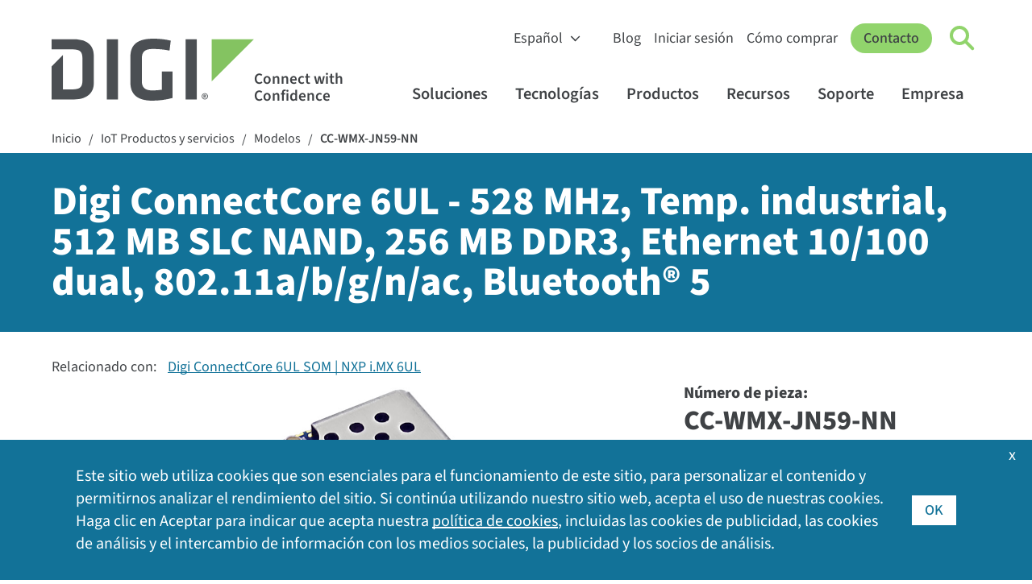

--- FILE ---
content_type: text/html; charset=utf-8
request_url: https://es.digi.com/products/models/cc-wmx-jn59-nn
body_size: 14028
content:
<!DOCTYPE html>
<html lang="es" class="respon" data-wg-translated="es">
<head id="head"><title>
	CC-WMX-JN59-NN - Digi ConnectCore 6UL - 528 MHz, temperatura industrial, 512 MB SLC NAND, 256 MB DDR3, Ethernet 10/100 dual, 802.11a/b/g/n/ac, Bluetooth® 5 | Digi International
</title><meta charset="UTF-8"> 
<meta name="msvalidate.01" content="B43A9E654726694F328698DDB04182B8">
<meta name="msvalidate.01" content="990D82D10A4D5FC959E1432C8AEDED15">
<meta name="apple-mobile-web-app-title" content="Digi">
<meta name="viewport" content="width=device-width, initial-scale=1">
<link rel="apple-touch-icon" href="https://es.digi.com/images/apple-icon.png"> 
<link href="/Digi/media/Marketing/favicon.ico" type="image/x-icon" rel="shortcut icon">
<link href="/Digi/media/Marketing/favicon.ico" type="image/x-icon" rel="icon">
<script type="text/javascript">var country_code = 'US';</script><script>var cdn_country_code="{CDN_COUNTRY_CODE}";</script><link href="/CMSPages/GetResource.ashx?stylesheetname=bootstrap-min" rel="stylesheet" type="text/css">
<script src="/js/bootstrap.js"></script>
<script src="/CMSPages/GetResource.ashx?scriptfile=/CMSScripts/Custom/jquery-min.js"></script>
<!--<script src="/CMSPages/GetResource.ashx?scriptfile=/CMSScripts/Custom/popper-min.js"></script>-->
<script>var kentico_set_bu = 'oem';</script>
<link href="/CMSPages/GetResource.ashx?stylesheetname=styles&amp;v=tyeVie67y6rqd20261" rel="stylesheet" type="text/css">
<script src="/js/main.js?v=tyeVie67y6rqd20261"></script>
<script>
document.addEventListener('DOMContentLoaded', function () {
  set_businessunit('oem');
}, false);
</script>
<link href="/CMSPages/GetResource.ashx?stylesheetname=nav&v=tyeVie67y6rqd20261" rel="stylesheet" type="text/css">
<script src="/js/nav.js?v=tyeVie67y6rqd20261"></script>
<link href="/CMSPages/GetResource.ashx?stylesheetname=styles2023&v=tyeVie67y6rqd20261" rel="stylesheet" type="text/css"><script>
  window.dataLayer = window.dataLayer || [];
  function gtag(){dataLayer.push(arguments);}

  console.log('AWS Request Header: ' + country_code);
  if (getthecookie('cloudfront-viewer-country') != '') {
    console.log('cloudfront-viewer-country: ' + getthecookie('cloudfront-viewer-country'));
  }

  const eu_countries = new RegExp('AT|BE|BG|CH|CY|CZ|DE|DK|EE|ES|FI|FR|GR|HR|HU|IE|IT|LT|LU|LV|MT|NL|PL|PO|PT|RO|SE|SI|SK|UK|GB');

  function is_eu() {
    if (typeof country_code !== 'undefined') {
      if (country_code.match(eu_countries) || country_code == '') { return true; } else { return false; }
    } else { return true; }
  }

  function is_tracking_set() {
    if (getthecookie('tracking_opt_in') == 'yes') { return true;
    } else { return false; }
  }

  // Initialize Google Consent Mode with default settings
  set_deny_consent();

  var track_script = document.createElement('script');
  track_script.innerHTML = "(function(w,d,s,l,i){w[l]=w[l]||[];w[l].push({'gtm.start': new Date().getTime(),event:'gtm.js'});var f=d.getElementsByTagName(s)[0], j=d.createElement(s),dl=l!='dataLayer'?'&l='+l:'';j.async=true;j.src='https://www.googletagmanager.com/gtm.js?id='+i+dl;f.parentNode.insertBefore(j,f);})(window,document,'script','dataLayer','GTM-TPWV5V');";
  
  if(is_tracking_set() || (!is_eu() && getthecookie('tracking_opt_in') != 'no')) {
    // Update consent if user has opted in or is not in the EU
    set_update_accept_consent();
    document.head.appendChild(track_script);
    dataLayer.push({ 
      event: 'clarityConsent', 
      consentGranted: true 
    });
  }
</script>
<link rel="canonical" href="https://es.digi.com/products/models/cc-wmx-jn59-nn">





<script type="application/json" id="weglot-data">{"allLanguageUrls":{"en":"https://www.digi.com/products/models/cc-wmx-jn59-nn","es":"https://es.digi.com/products/models/cc-wmx-jn59-nn","de":"https://de.digi.com/products/models/cc-wmx-jn59-nn","fr":"https://fr.digi.com/products/models/cc-wmx-jn59-nn","zh":"https://zh.digi.com/products/models/cc-wmx-jn59-nn"},"originalCanonicalUrl":"https://www.digi.com/products/models/cc-wmx-jn59-nn","originalPath":"/products/models/cc-wmx-jn59-nn","settings":{"auto_switch":false,"auto_switch_fallback":null,"category":13,"custom_settings":{"button_style":{"with_name":false,"full_name":false,"is_dropdown":false,"with_flags":false,"flag_type":"square","custom_css":".wg-default, .wg-default .country-selector { bottom: 60px; left: 20px; right: auto; }"},"switchers":[],"translate_search":false,"loading_bar":true,"hide_switcher":false,"translate_images":false,"subdomain":false,"wait_transition":true,"bypass_cdn_api":true,"dangerously_force_dynamic":"span.translate,#cookie-acceptance","dynamic":".alert-type2,#selector,.filter-type-related,#imagecta,#cookie-acceptance","translations":{"definitions":[]},"definitions":{}},"deleted_at":null,"dynamics":[{"value":"#cookie-acceptance .inside .translate"},{"value":".translate"},{"value":"span.translate"},{"value":".container-form"},{"value":".filter-type-related"},{"value":"#digi-nav-videos"}],"excluded_blocks":[{"value":".dnt","description":null},{"value":"#productsupport-support","description":null},{"value":"#searchcontent","description":null}],"excluded_paths":[{"excluded_languages":[],"language_button_displayed":false,"type":"CONTAIN","value":"/support"},{"excluded_languages":[],"language_button_displayed":true,"type":"CONTAIN","value":"/resources/documentation"},{"excluded_languages":[],"language_button_displayed":false,"type":"CONTAIN","value":"/resources/examples-guides"},{"excluded_languages":[],"language_button_displayed":true,"type":"CONTAIN","value":"/resources/project-gallery"},{"excluded_languages":[],"language_button_displayed":true,"type":"CONTAIN","value":"www.digi.de"},{"excluded_languages":[],"language_button_displayed":false,"type":"CONTAIN","value":"html.digi.com"},{"excluded_languages":[],"language_button_displayed":false,"type":"CONTAIN","value":"www-qa.digi.com"},{"excluded_languages":[],"language_button_displayed":false,"type":"CONTAIN","value":"/wiki/"},{"excluded_languages":[],"language_button_displayed":false,"type":"CONTAIN","value":"portal.digi.com"},{"excluded_languages":[],"language_button_displayed":true,"type":"CONTAIN","value":"ftp1.digi.com"},{"excluded_languages":[],"language_button_displayed":false,"type":"CONTAIN","value":"ftp.digi.com"},{"excluded_languages":[],"language_button_displayed":false,"type":"CONTAIN","value":"/blog/post/2015"},{"excluded_languages":[],"language_button_displayed":false,"type":"CONTAIN","value":"forums.digi.com"},{"excluded_languages":[],"language_button_displayed":false,"type":"CONTAIN","value":"/news/press-releases/2017"},{"excluded_languages":[],"language_button_displayed":false,"type":"CONTAIN","value":"/blog/post/2014"},{"excluded_languages":[],"language_button_displayed":false,"type":"CONTAIN","value":"/blog/post/2013"},{"excluded_languages":[],"language_button_displayed":false,"type":"CONTAIN","value":"/blog/post/2016"},{"excluded_languages":[],"language_button_displayed":false,"type":"CONTAIN","value":"/news/press-releases/2018"},{"excluded_languages":[],"language_button_displayed":false,"type":"CONTAIN","value":"/blog/post/2018"},{"excluded_languages":[],"language_button_displayed":false,"type":"CONTAIN","value":"/blog/post/2019"},{"excluded_languages":[],"language_button_displayed":false,"type":"CONTAIN","value":"/company/press-releases/2019"},{"excluded_languages":[],"language_button_displayed":false,"type":"CONTAIN","value":"/company/press-releases/2018"},{"excluded_languages":[],"language_button_displayed":false,"type":"CONTAIN","value":"/company/press-releases/2017"},{"excluded_languages":[],"language_button_displayed":false,"type":"CONTAIN","value":"../"},{"excluded_languages":[],"language_button_displayed":false,"type":"CONTAIN","value":"/about-digi"},{"excluded_languages":[],"language_button_displayed":false,"type":"CONTAIN","value":"/aboutdigi"},{"excluded_languages":[],"language_button_displayed":false,"type":"CONTAIN","value":"/aboutus"},{"excluded_languages":[],"language_button_displayed":false,"type":"CONTAIN","value":"/aboutidigi"},{"excluded_languages":[],"language_button_displayed":false,"type":"CONTAIN","value":"/customer-stories"},{"excluded_languages":[],"language_button_displayed":false,"type":"CONTAIN","value":"/videos"}],"external_enabled":false,"host":"www.digi.com","is_dns_set":false,"is_https":true,"language_from":"en","language_from_custom_flag":null,"language_from_custom_name":null,"languages":[{"connect_host_destination":{"is_dns_set":true,"created_on_aws":1702396444,"host":"de.digi.com"},"custom_code":null,"custom_flag":null,"custom_local_name":null,"custom_name":null,"enabled":true,"language_to":"de"},{"connect_host_destination":{"is_dns_set":true,"created_on_aws":1702396444,"host":"es.digi.com"},"custom_code":null,"custom_flag":null,"custom_local_name":null,"custom_name":null,"enabled":true,"language_to":"es"},{"connect_host_destination":{"is_dns_set":true,"created_on_aws":1702396444,"host":"fr.digi.com"},"custom_code":null,"custom_flag":null,"custom_local_name":null,"custom_name":null,"enabled":true,"language_to":"fr"},{"connect_host_destination":{"is_dns_set":true,"created_on_aws":1702396444,"host":"zh.digi.com"},"custom_code":null,"custom_flag":null,"custom_local_name":null,"custom_name":null,"enabled":true,"language_to":"zh"}],"media_enabled":false,"page_views_enabled":false,"technology_id":12,"technology_name":"Other","translation_engine":3,"url_type":"SUBDOMAIN","versions":{"translation":1738763636,"slugTranslation":1627333972}}}</script>
<script src="https://cdn.weglot.com/weglot.min.js"></script>
<script>
    Weglot.initialize({
        api_key: 'wg_6bb9d9bb1bda3c8c0bb9274c0a536d093',
      hide_switcher: true
    });
</script>
<meta name="contentType" content="Product Information">
<script src="/CMSPages/GetResource.ashx?scriptfile=/CMSScripts/Custom/lity.min.js"></script>
<script>
    var do_gate = true;
    var gate_confirmation_url = '/products/models/cc-wmx-jn59-nn/confirm';
    var gate_title = "CC-WMX-JN59-NN";
    var set_interest = '';
    var set_productinterest = '';
    var set_business_unit = 'oem';
    var set_resource_type = 'Part Number';
  $(document).ready(function () {
  $(".eol-link").tooltip({
  			position: {
    		my: "left top",
    		at: "left bottom+10"
  			}
});
  });
</script>









<script>
  function buyonline_hs_click(what_disti) {
      _hsq.push(["trackCustomBehavioralEvent", {
            name: "pe20523879_buy_online_click",
                properties: {
                    business_unit: "oem",
                    sku: "CC-WMX-JN59-NN",
                    product_interest: "",
                    distributor: what_disti
                }
            }]);
  }
</script>
<style>
  #linkedfamilies { background: #ffffff !important; }
</style>

<script type="application/ld+json">
{
  "@context": "https://schema.org/", 
  "@type": "Product", 
  "name": "Digi ConnectCore 6UL — 528 MHz, Industrial Temp, 512 MB SLC NAND, 256 MB DDR3, Dual 10/100 Ethernet, 802.11a/b/g/n/ac, Bluetooth&reg; 5",
  "image": "/products/assets/digi-connectcore-6ul/cc6ul.jpg",
  "description": "Digi ConnectCore 6UL528 MHzIndustrial Temp512 MB SLC NAND256 GB DDR3Dual 10/100 Ethernet802.11a/b/g/n/acBluetooth&reg; 5
",
  "brand": {
    "@type": "Brand",
    "name": "Digi"
  },
  "mpn": "CC-WMX-JN59-NN"
}
</script>
<meta name="image" content="https://es.digi.com/products/assets/digi-connectcore-6ul/cc6ul.jpg"><script type="text/javascript">
                /*$(document).ready(function() {
                    $.ajax({
                        url: "/products/buyonline_partial_arrow?pn=CC-WMX-JN59-NN",
                        cache: false,
                        dataType: 'html',
                        context: document.body,
                        success: function (data) {
                         $('#ArrowResults').html($(data).filter('#natableholder'));
                        }
                    });
                });*/
            </script>
<style>
  .distitable th:nth-of-type(1) { width: 50%;  }
  </style><link href="https://www.digi.com/products/models/cc-wmx-jn59-nn" hreflang="en" rel="alternate"><link href="https://es.digi.com/products/models/cc-wmx-jn59-nn" hreflang="es" rel="alternate"><link href="https://de.digi.com/products/models/cc-wmx-jn59-nn" hreflang="de" rel="alternate"><link href="https://fr.digi.com/products/models/cc-wmx-jn59-nn" hreflang="fr" rel="alternate"><link href="https://zh.digi.com/products/models/cc-wmx-jn59-nn" hreflang="zh" rel="alternate"></head>
<body class="LTR Unknown ENUS ContentBody">
    <form method="post" action="./cc-wmx-jn59-nn?aliaspath=%2fProducts%2fmodels%2fCC-WMX-JN59-NN" id="form">
<input type="hidden" name="__CMSCsrfToken" id="__CMSCsrfToken" value="GSXHi3up32y0yIxjJqTrqLdsxk642+EOkz+ZWjW+oIBryjOPdvrPoZEcD+bko5rtR3rZ8CEO6xMd+tr7HXzF0C2Sz+M=">


<input type="hidden" name="lng" id="lng" value="en-US">
<script type="text/javascript">
	//<![CDATA[

function PM_Postback(param) { if (window.top.HideScreenLockWarningAndSync) { window.top.HideScreenLockWarningAndSync(1080); } if(window.CMSContentManager) { CMSContentManager.allowSubmit = true; }; __doPostBack('m$am',param); }
function PM_Callback(param, callback, ctx) { if (window.top.HideScreenLockWarningAndSync) { window.top.HideScreenLockWarningAndSync(1080); }if (window.CMSContentManager) { CMSContentManager.storeContentChangedStatus(); };WebForm_DoCallback('m$am',param,callback,ctx,null,true); }
//]]>
</script>
<script src="/ScriptResource.axd?d=NJmAwtEo3Ipnlaxl6CMhvvoanhjbGgLLGg-ISm_JxkdtRCpf1EsQmtiBX6jzjMMNXk08Z12Alz8Ps-i5Y-wykIzXDgRs56N8m30DbvZSPj9BluGD2qtWHxQCrE-Dt3CMn7bEEHWCa7NfOO1-vi2JEaMFscU1&amp;t=5c0e0825" type="text/javascript"></script>
<script type="text/javascript">
	//<![CDATA[

var CMS = CMS || {};
CMS.Application = {
  "language": "en",
  "imagesUrl": "/CMSPages/GetResource.ashx?image=%5bImages.zip%5d%2f",
  "isDebuggingEnabled": false,
  "applicationUrl": "/",
  "isDialog": false,
  "isRTL": "false"
};

//]]>
</script>
<input type="hidden" name="__VIEWSTATEGENERATOR" id="__VIEWSTATEGENERATOR" value="A5343185">
    
    <div id="ctxM">

</div>
    


<!-- Google Tag Manager (noscript) -->
<noscript><iframe title="GA Sin seguimiento de guiones" src="https://www.googletagmanager.com/ns.html?id=GTM-TPWV5V" height="0" width="0" style="display:none;visibility:hidden"></iframe></noscript>
<!-- End Google Tag Manager (noscript) --><nav id="digi-nav">
    <div id="digi-nav-skip">
        <div class="digi-container">
            <a href="#digi-nav" id="skip-to-content">Saltar al contenido <span aria-hidden="true">→</span></a>
            <a href="#digi-footer" id="skip-to-footer">Saltar al pie de página <span aria-hidden="true">→</span></a>
            <a href="#digi-nav-search" id="skip-to-search">Saltar a la búsqueda <span aria-hidden="true">→</span></a>
        </div>
    </div>
    <div class="digi-container" id="digi-nav-container">
        <div id="digi-nav-logo">
            <a href="/" title="Inicio" id="logo-link">
                <img src="/digi/media/navs/logo-digi-svg.svg" class="has-dark-theme" alt="Logotipo de Digi" id="logo-digi">
                <span id="logo-tagline" class="dnt" data-wg-notranslate="">Connect with <br>Confidence</span>
            </a>
        </div>
        <div id="digi-nav-nav">
            <div id="nav-upper">
                <select id="digi-languages" title="Switch Language" class="dnt" onchange="change_language(this.value);return false;" data-wg-notranslate="">
                    <option value="en">English</option>
                    <option value="de">Deutsch</option>
                    <option value="es">Español</option>
                    <option value="fr">Français</option>
                    <option value="zh">中文</option>
                </select>
                <ul id="nav-upper-items">
                    <li><a href="/blog">Blog</a></li>
                    <li><a href="/sign-in">Iniciar sesión</a></li>
                    <li> <a href="/how-to-buy">Cómo comprar</a></li>
                </ul>
            </div>
            <a href="/contactus" class="digi-button" id="digi-nav-contact">Contacto</a>
            <div data-state="closed" id="digi-nav-search">
                <button type="button" id="digi-nav-search-link" title="Haga clic para activar la búsqueda" aria-haspopup="true" aria-expanded="false" aria-label="Click to toggle Search">
                    <span id="icon-search">
                        <span id="icon-search-circle"></span>
                        <span id="icon-search-handle"></span>
                    </span>
                </button>
                <div class="digi-dropdown">
                    <div class="digi-container">
                        <label for="digi-q" id="digi-q-label">Buscar en</label><input type="text" value="" placeholder="Buscar en" id="digi-q" name="digi-q" aria-labelledby="digi-q-label">
                        <div id="digi-nav-popular"><h4>Búsquedas populares: </h4> <a href="/products/embedded-systems/digi-xbee/digi-xbee-tools/xctu">XCTU</a> <a href="/support">Controladores y firmware</a> <a href="/products/embedded-systems/digi-xbee">XBee</a> <a href="/products/networking/infrastructure-management/usb-connectivity/usb-over-ip/anywhereusb">AnywhereUSB</a> <a href="/products/networking/infrastructure-management/usb-connectivity/usb-to-serial/edgeport">Edgeport</a></div>
                    </div>
                </div>
            </div>
            <div id="digi-menu" data-state="closed">
                <span></span>
                <span></span>
                <span></span>
            </div>
            <div id="nav-lower">
                <div id="nav-items">
                    <ul>
                        <li id="digi-nav-solutions" data-state="closed"><a href="/solutions" title="Haga clic para activar el menú de soluciones" aria-haspopup="true" aria-expanded="false">Soluciones<span class="dropdown-arrow"></span></a>
                            <div class="digi-dropdown">
                                <div class="digi-container">
                                    <a href="/solutions" class="nav-home">Soluciones Inicio</a>
                                    <div class="digi-row">
                                        <div class="digi-col">
                                            <a href="/solutions/by-industry" class="digi-mb-4"><h5>Por industria</h5></a>
                                            <a href="/solutions/by-industry/agriculture">Agricultura</a> 
                                            <a href="/solutions/by-industry/education">Educación</a>
                                            <a href="/solutions/by-industry/energy">Energía</a>
                                            <a href="/solutions/by-industry/industrial">Industrial</a>
                                            <a href="/solutions/by-industry/medical">Médico</a>
                                            <a href="/solutions/by-industry/oil-and-gas">Petróleo y gas</a>
                                            <a href="/solutions/by-industry/retail">Venta al por menor</a>
                                            <a href="/solutions/by-industry/smart-cities">Ciudades inteligentes</a>
                                            <a href="/solutions/by-industry/transportation">Transporte</a>
                                            <a href="/solutions/by-industry" class="digi-link-more">Todas las industrias</a>
                                        </div>
                                        <div class="digi-col">
                                            <a href="/solutions/by-application" class="digi-mb-4"><h5>Por aplicación</h5></a>
                                            <a href="/solutions/by-application/asset-and-inventory-monitoring">Gestión de activos e inventarios</a>
                                            <a href="/solutions/by-application/digital-signage">Señalización digital</a>
                                            <a href="/solutions/by-application/environmental-monitoring">Vigilancia del medio ambiente</a>
                                            <a href="/solutions/by-application/green-technology">Tecnología verde</a>
                                            <a href="/solutions/by-application/logistics">Logística</a>
                                            <a href="/solutions/by-application/public-safety-networks">Seguridad pública y servicios de emergencia</a>
                                            <a href="/solutions/by-application/public-transit">Tránsito público</a>
                                            <a href="/solutions/by-application/traffic-management">Gestión del tráfico</a>
                                            <a href="/solutions/by-application" class="digi-link-more">Todas las aplicaciones</a>
                                        </div>
                                        <div class="digi-col">
                                            <h5>Soluciones empaquetadas</h5>
                                            <a href="/products/networking/cellular-routers/digi-360" class="digi-button small digi-mr-1">Digi 360</a><br>
                                            <a href="/products/networking/infrastructure-management/lifecycle-assurance" class="digi-button small">Digi LifeCycle Assurance</a><br>
                                            <a href="/products/embedded-systems/digi-x-on" class="digi-button small mr-1">Digi X-ON</a>
                                            <h5 class="digi-mb-2 digi-mt-4">Servicios gestionados</h5>
                                            <a href="https://opengear.com/" class="digi-mt-2 digi-link-external">Soluciones OOB de Opengear</a>
                                            <a href="https://www.smartsense.co/" class="digi-link-external">Soluciones de supervisión SmartSense</a>
                                            <a href="https://ventusgns.com/" class="digi-link-external">Soluciones de red gestionada Ventus</a>
                                        </div>
                                      </div>
                                </div>
                            </div>
                        </li>
                        <li id="digi-nav-technologies" data-state="closed"><a href="/solutions/by-technology" aria-haspopup="true" aria-expanded="false" title="Haga clic para activar el menú de tecnologías">Tecnologías<span class="dropdown-arrow"></span></a>
                            <div class="digi-dropdown">
                                <div class="digi-container">
                                <a href="/solutions/by-technology" class="nav-home">Tecnologías Inicio</a>
                                    <div class="digi-row">
                                        <div class="digi-col featured-tech">
                                            <a href="https://es.digi.com/solutions/by-technology/dal-operating-system" class="digi-featured">
                                                <img src="/digi/media/navs/featured-dal-os.jpg" alt="Logotipo Digi DAL OS">
                                                    <div>
                                                    <h5>DAL OS</h5>    
                                                    El sistema operativo Linux Digi Accelerated ofrece una sofisticada funcionalidad del dispositivo.
                                                    </div>
                                            </a>
                                            <a href="https://es.digi.com/solutions/by-technology/persistent-network-connections-digi-surelink" class="digi-featured">
                                            <img src="/digi/media/navs/featured-surelink.jpg" alt="Logotipo Digi Surelink">
                                                    <div>
                                                        <h5>Digi SureLink</h5>
                                                        Conexiones de red permanentes que garantizan unas comunicaciones rápidas y siempre activas.
                                                    </div>
                                            </a>
                                            <a href="/solutions/by-technology/trustfence" class="digi-featured">
                                                <img src="/digi/media/navs/featured-trustfence.jpg" alt="Logotipo de TrustFence">
                                                    <div>
                                                        <h5>Digi TrustFence</h5>
                                                        Marco integrado de seguridad de dispositivos IoT , identidad de dispositivos y privacidad de datos.
                                                    </div>
                                            </a>
                                        </div>
                                        
                                        <div class="digi-col">
                                            <h5 class="digi-mb-4">Tecnologías destacadas</h5>
                                            <div class="digi-row">
                                                <div class="digi-col">
                                                    <a href="/solutions/by-technology/5g">Conectividad 5G</a>
                                                    <a href="/solutions/by-technology/anterix-spectrum">Espectro Anterix</a>
                                                    <a href="/solutions/by-technology/bluetooth-standards">Bluetooth</a>
                                                    <a href="/solutions/by-technology/cellular-failover">Conmutación por error celular</a>
                                                    <a href="/solutions/by-technology/edge-computing">Computación de borde</a>
                                                    <a href="/solutions/by-technology/fips-140">FIPS 140-2</a>
                                                    <a href="/solutions/by-technology/firstnet">FirstNet</a>
                                                    <a href="/solutions/by-technology/fixed-wireless-access">Acceso inalámbrico fijo</a>
                                                </div>
                                                <div class="digi-col">
                                                    <a href="/solutions/by-technology/gigabit-class-lte">Gigabit-Class LTE</a>
                                                    <a href="/solutions/by-technology/lorawan">LoRaWAN</a>
                                                    <a href="/solutions/by-technology/out-of-band-management">Gestión fuera de banda</a>
                                                    <a href="/solutions/by-technology/private-lte-based-on-cbrs">Redes privadas</a>
                                                    <a href="/solutions/by-technology/sd-wan-software-defined-wide-area-network">SD-WAN</a>
                                                    <a href="/solutions/by-technology/usb-over-ip">USB sobre IP</a>
                                                    <a href="/solutions/by-technology/wi-sun">Wi-SUN</a>
                                                    <a href="/solutions/by-technology/zigbee-wireless-standard">Malla inalámbrica Zigbee</a>
                                                    <a href="/solutions/by-technology" class="digi-mt-4">Todas las tecnologías ></a>
                                                </div>
                                            </div>
                                        </div>
                                    </div>
                                </div>
                            </div>
                        </li>
                        <li id="digi-nav-products" data-state="closed"><a href="/products" aria-haspopup="true" aria-expanded="false" title="Haga clic para activar el menú de productos">Productos<span class="dropdown-arrow"></span></a>
                            <div class="digi-dropdown">
                                <div class="digi-container">
                                <a href="/products" class="nav-home">Productos Inicio</a>
                                    <div class="digi-row digi-mb-4">
                                        <div class="digi-col">
                                            <a href="/products/embedded-systems"><h4>Sistemas integrados</h4></a>
                                            <div class="digi-row">
                                                <div class="digi-col">
                                                    <h5 class="has-submenu"><a href="/products/embedded-systems/digi-xbee">Digi XBee</a><span class="submenu-arrow"></span></h5>
                                                    <div class="digi-submenu-2">
                                                    <a href="/products/embedded-systems/digi-xbee" class="digi-mobile-sub">Digi XBee Inicio</a>
                                                    <a href="/products/embedded-systems/digi-xbee/cellular-modems">Módems celulares</a>
                                                    <a href="/products/embedded-systems/digi-xbee/rf-modules">Módulos de RF</a>
                                                    <a href="/products/embedded-systems/digi-xbee/digi-xbee-gateways">Puertas de enlace</a>
                                                    <a href="/products/embedded-systems/digi-xbee/development-kits">Kits de desarrollo</a>
                                                    <a href="/products/embedded-systems/digi-xbee/digi-xbee-tools">Programas y herramientas</a>
                                                    <div class="digi-submenu-3 digi-cols-2">
                                                        <a href="/products/embedded-systems/digi-xbee/digi-xbee-tools/digi-xbee-studio">Estudio XBee</a>
                                                        <a href="/products/embedded-systems/digi-xbee/digi-xbee-tools/xctu">XCTU</a>
                                                        <a href="/products/embedded-systems/digi-xbee/digi-xbee-tools/cellular-data-plans">Planes de datos móviles</a>
                                                    </div>
                                                    <h5 class="digi-mt-3 no-hold-m"><a href="/products/embedded-systems/digi-xbee/wi-sun">Digi XBee para Wi-SUN</a></h5>
                                                    </div>
                                                </div>
                                                <div class="digi-col">
                                                    <h5 class="has-submenu"><a href="/products/embedded-systems/digi-connectcore">Digi ConnectCore</a><span class="submenu-arrow"></span></h5>
                                                    <div class="digi-submenu-2">
                                                    <a href="/products/embedded-systems/digi-connectcore" class="digi-mobile-sub">Digi ConnectCore Inicio</a>
                                                    <a href="/products/embedded-systems/digi-connectcore/system-on-modules">Sistema sobre módulos</a>
                                                    <a href="/products/embedded-systems/digi-connectcore/single-board-computers">Ordenadores de placa única</a>
                                                    <a href="/products/embedded-systems/digi-connectcore/development-kits">Kits de desarrollo</a>
                                                    <span class="digi-submenu-heading">Programas y herramientas</span>
                                                    <div class="digi-submenu-3">
                                                        <a href="/products/embedded-systems/digi-connectcore/software-and-tools/cloud-services">Servicios en la nube</a>
                                                        <a href="/products/embedded-systems/digi-connectcore/software-and-tools/security-services">Servicios de seguridad</a>
                                                    </div>
                                                    </div>
                                                  <h5 class="digi-mt-3 no-hold-m"><a href="/products/embedded-systems/digi-x-on">Digi X-ON</a></h5>
                                                  <h5 class="digi-mt-3 no-hold-m"><a href="/products/embedded-systems/digi-plconnect-7005">Digi PLConnect</a></h5>
                                                </div>
                                            </div>
                                        </div>
                                        <div class="digi-col">
                                            <a href="/products/networking"><h4>Móviles y redes</h4></a>
                                            <div class="digi-row">
                                                <div class="digi-col">
                                                    <h5 class="has-submenu"><a href="/products/networking/cellular-routers">Routers y extensores celulares</a><span class="submenu-arrow"></span></h5>
                                                    <div class="digi-submenu-2">
                                                    <a href="/products/networking/cellular-routers" class="digi-mobile-sub">Routers y extensores celulares Inicio</a>
                                                    <a href="/products/networking/cellular-routers/enterprise">Routers y extensores para empresas</a>
                                                    <a href="/products/networking/cellular-routers/industrial">Routers industriales</a>
                                                    <a href="/products/networking/cellular-routers/transportation">Rutas de transporte</a>
                                                    <span class="digi-submenu-heading">Programas y herramientas</span>
                                                    <div class="digi-submenu-3  digi-cols-2">
                                                        <a href="/products/iot-software-services/digi-remote-manager">Digi Remote Manager</a>
                                                        <a href="/products/iot-software-services/value-added-services/digi-containers">Digi Containers</a>
                                                        <a href="/products/models/dg-esim-a">Digi eSIM</a>
                                                        <a href="/products/iot-software-services/value-added-services/digi-mobile-vpn">VPN móvil</a>
                                                        <a href="/products/iot-software-services/value-added-services/modbus-value-added-applications">Aplicaciones Modbus</a>
                                                        <a href="/products/iot-software-services/value-added-services/digi-wan-bonding">Conexión WAN</a>
                                                    </div>
                                                    <a href="/products/networking/cellular-routers/digi-360" class="digi-weight-800">Digi 360</a>
                                                    </div>
                                                </div>
                                                <div class="digi-col">
                                                    <h5 class="has-submenu"><a href="/products/networking/infrastructure-management">Gestión de infraestructuras</a><span class="submenu-arrow"></span></h5>
                                                    <div class="digi-submenu-2">
                                                    <a href="/products/networking/infrastructure-management" class="digi-mobile-sub">Gestión de infraestructuras Inicio</a>
                                                    <a href="/products/networking/infrastructure-management/industrial-automation">Automatización industrial</a>
                                                    <a href="/products/networking/infrastructure-management/usb-connectivity">Conectividad USB</a>
                                                    <a href="/products/networking/infrastructure-management/serial-connectivity">Conectividad en serie</a>
                                                    <a href="/products/networking/infrastructure-management/console-servers">Servidores de consola</a>
                                                    <span class="digi-submenu-heading">Programas y herramientas</span>
                                                    <div class="digi-submenu-3">
                                                        <a href="/products/networking/infrastructure-management/software-and-tools/digi-navigator">Navegador Digi</a>
                                                        <a href="/products/iot-software-services/digi-remote-manager">Digi Remote Manager</a>
                                                        <a href="https://digiaxess.com/">Digi Axess</a>
                                                    </div>
                                                     <a href="/products/networking/infrastructure-management/lifecycle-assurance" class="digi-weight-800">Digi LifeCycle Assurance</a>
                                                    </div>
                                                </div>
                                            </div>
                                        </div>
                                    </div>
                                    <div class="digi-row" id="digi-subnav-proservices">
                                        <a href="/support/professional-services"><h4>Servicios profesionales</h4></a> <a href="/support/professional-services/managed-connectivity-services">Servicios de conectividad gestionados</a> <a href="/support/professional-services/implementation-services">Servicios de implementación</a> <a href="/support/professional-services/application-development">Desarrollo de aplicaciones</a> <a href="/products/iot-software-services/wireless-design-services">Servicios de diseño inalámbrico</a>
                                    </div>
                                </div>
                            </div>
                        </li>
                        <li id="digi-nav-resources" data-state="closed"><a href="/resources" aria-haspopup="true" aria-expanded="false" title="Haga clic para activar el menú de recursos">Recursos<span class="dropdown-arrow"></span></a>
                            <div class="digi-dropdown">
                                <div class="digi-container">
                                <a href="/resources" class="nav-home">Recursos Inicio</a>
                                    <div class="digi-row">
                                        <div class="digi-col">
                                            <a href="/resources/library"><h5>Biblioteca de recursos</h5></a>
                                            <a href="/resources/library?type=datasheet">Fichas técnicas</a>
                                            <a href="/resources/library?type=ebook">Libros electrónicos</a>
                                            <a href="/resources/library?type=solutionbrief">Resúmenes de soluciones</a>
                                            <a href="/resources/library?type=technical">Informes técnicos</a>
                                            <a href="/resources/library?type=video">Vídeos</a>
                                            <a href="/resources/library?type=whitepaper">Libros blancos</a>
                                            <a href="/resources/library" class="digi-link-more">Todos los recursos de la biblioteca</a>
                                        </div>
                                        <div class="digi-col">
                                            <a href="/resources/customer-stories">Historias de clientes</a>
                                            <a href="/resources/events">Eventos</a>
                                            <a href="/resources/examples-guides">Ejemplos y guías</a>
                                            <a href="/resources/definitions">IoT Terminología</a>
                                            <a href="/resources/graphics">Logotipos y fotos de Digi</a>
                                            <a href="/resources/certifications">Certificaciones de productos</a>
                                            <a href="/resources/project-gallery">Galería de proyectos</a>
                                            <a href="/resources/security">Centro de seguridad</a>
                                            <a href="/resources/webinars">Seminarios web</a>
                                        </div>
                                        <div class="digi-col">
                                            <div id="digi-nav-videos" class="loading-spinner"></div>
                                            <a href="/resources/videos" class="digi-link-more">Más vídeos</a>
                                        </div>
                                    </div>
                                </div>
                            </div>
                        </li>
                        <li id="digi-nav-support" data-state="closed"><a href="/support" aria-haspopup="true" aria-expanded="false" title="Haga clic para activar el menú de ayuda">Soporte<span class="dropdown-arrow"></span></a>
                            <div class="digi-dropdown">
                                <div class="digi-container">
                                <a href="/support" class="nav-home">Ayuda a domicilio</a>
                                    <div class="digi-row">
                                        <div class="digi-col">
                                            <a href="/support"><h5 class="digi-mb-4">Soporte técnico</h5></a>
                                            <p class="p-80"><em>Seleccione su producto para obtener firmware, controladores, software, artículos de la base de conocimientos y manuales.</em></p>
                                            <a href="/support" class="digi-button small">Seleccione su producto</a>
                                        </div>
                                        <div class="digi-col">
                                        <div class="digi-row">
                                        <div class="digi-col">
                                            <a href="https://my.digi.com" class="digi-link-external">Portal del cliente</a>
                                            <a href="/resources/certifications">Certificaciones de productos</a>
                                            <a href="/support/professional-services">Servicios profesionales</a>
                                        </div>
                                        <div class="digi-col">
                                            <a href="/resources/security">Centro de seguridad</a>
                                            <a href="https://forums.digi.com/" class="digi-link-external">Foro de soporte</a>
                                            <a href="/support/support-services">Servicios de asistencia</a>
                                        </div>
                                        </div>
                                        </div>
                                    </div>
                                </div>
                            </div>
                        </li>
                        <li id="digi-nav-company" data-state="closed"><a href="/company" aria-haspopup="true" aria-expanded="false" title="Haga clic para activar el menú de ayuda">Empresa<span class="dropdown-arrow"></span></a>
                            <div class="digi-dropdown">
                                <div class="digi-container">
                                <a href="/company" class="nav-home">Inicio de la empresa</a>
                                    <div class="digi-row">
                                        <div class="digi-col">
                                            <a href="/company" class="digi-mb-4"><h5>Acerca de Digi</h5></a>
                                            <a href="/company/awards">Premios y reconocimientos</a>
                                            <a href="/company/careers">Carreras</a>
                                            <a href="/company/investorrelations" class="digi-link-external">Relaciones con los inversores</a>
                                            <a href="/company/leadership">Liderazgo</a>
                                            <a href="/company/locations">Ubicaciones</a>
                                            <a href="/company/media-coverage">Cobertura mediática</a>
                                            <a href="/company/press-releases">Comunicados de prensa</a>
                                        </div>
                                        <div class="digi-col">
                                            <a href="/company/partners" class="digi-mb-4"><h5>Socios</h5></a>
                                            <a href="https://es.digi.com/partner-portal">Inicio de sesión en el portal de socios</a>
                                            <a href="/company/partners/network-operators">Operadores de red</a>
                                            <a href="/company/partners/technology-alliances">Alianzas tecnológicas</a>
                                            <a href="/company/partners/value-added-resellers">Distribuidores de valor añadido</a>
                                        </div>
                                        <div class="digi-col">                                            
                                            <div class="digi-company">
                                                <strong>Opengear, una empresa de Digi</strong><br/>
                                                Gestión inteligente fuera de banda<br/>
                                               <a href="https://opengear.com/" class="digi-button small external">Visite Opengear</a>
                                            </div>

                                            <div class="digi-company">
                                                <strong>SmartSense de Digi</strong><br/>
                                                Soluciones de detección como servicio<br/>
                                               <a href="https://www.smartsense.co/" class="digi-button small external">Visite SmartSense</a>
                                            </div>

                                            <div class="digi-company">
                                                <strong>Ventus, una empresa de Digi</strong><br/>
                                                Red gestionada como servicio (MNaaS)<br/>
                                               <a href="https://ventusgns.com/" class="digi-button small external">Visite Ventus</a>
                                            </div>
                                        </div>
                                    </div>
                                </div>
                            </div>
                        </li>
                        <li class="digi-mobile"><a href="/blog">Blog</a></li>
                        <li class="digi-mobile"><a href="/sign-in">Iniciar sesión</a></li>
                        <li class="digi-mobile"><a href="/how-to-buy">Cómo comprar</a></li>
                    </ul>
                </div>
            </div>
        </div>
    </div>
</nav>



<div class="cookietrail" data-swiftype-index="false">
<div class="inside">
<a href="/" class="CMSBreadCrumbsLink">Inicio</a> <span class="separator">/</span> <a href="/products" class="CMSBreadCrumbsLink">IoT Productos y servicios</a> <span class="separator">/</span> <a href="/products/models" class="CMSBreadCrumbsLink">Modelos</a> <span class="separator">/</span> <a href="/products/models/cc-wmx-jn59-nn" class="CMSBreadCrumbsCurrentItem">CC-WMX-JN59-NN</a> 
</div></div>

<div id="compare" class="hide"><div class="inside"><div class="col"><a href="javascript:clear_compare();" class="btn-green btn-compare-close" title="Eliminar todo">X</a></div><div class="col" id="compare-items"></div><div class="col"><a href="/products-compare" class="btn-green btn-compare" title="Compara">Compara</a></div></div></div>




    

    <script type="text/javascript">
        var photos = ["/products/assets/digi-connectcore-6ul/cc6ul","/products/assets/digi-connectcore-6ul/cc6ul-back"];
        var titles = ["Digi ConnectCore 6UL Smallest Wireless Low-Power NXP i.MX6 UltraLite SoM","Digi ConnectCore 6UL - back"];
        var ctatext = ["",""];
        var ctaurl = ["",""];
        var youtubes = ["",""];
        var images = new Array();
        $(document).ready(function () {
            preload_product_images();
            check_recently_viewed("68509", "Digi ConnectCore 6UL — 528 MHz, Industrial Temp, 512 MB SLC ...", "/products/assets/digi-connectcore-6ul/cc6ul?width=150", "/products/models/cc-wmx-jn59-nn");
        });

        function AddToCompare()
        {
            add_to_compare("68509","Digi ConnectCore 6UL — 528 MHz, Industrial Temp, 512 MB SLC ...","/products/assets/digi-connectcore-6ul/cc6ul?width=150","/products/models/cc-wmx-jn59-nn");
        }

    </script>


<script type="text/javascript" src="/js/products.js?v=13"></script>
<script type="text/javascript" src="/js/compare.js"></script>
<script type="text/javascript" src="/CMSPages/GetResource.ashx?scriptfile=/CMSScripts/Custom/jquery.colorbox-min.js"></script>
<script type="text/javascript" src="/CMSPages/GetResource.ashx?scriptfile=/CMSScripts/Custom/jquery.waitforimages.js"></script>
<script src="/CMSPages/GetResource.ashx?scriptfile=/CMSScripts/Custom/jquery-ui.tooltip.min.js"></script>

<div id="products" class="products standardmini model">

<h1 class="interior-heading-type2"><span>Digi ConnectCore 6UL - 528 MHz, Temp. industrial, 512 MB SLC NAND, 256 MB DDR3, Ethernet 10/100 dual, 802.11a/b/g/n/ac, Bluetooth® 5</span></h1>
    <div id="linkedfamilies">
        <div class="inside">
            Relacionado con: <span><a href="/products/embedded-systems/digi-connectcore/system-on-modules/connectcore-for-i-mx6ul">Digi ConnectCore 6UL SOM | NXP i.MX 6UL</a></span>
        </div>
    </div>
<div class="container pb-5">
<div class="row">
<div class="col col-12 col-sm-8 order-2 order-sm-1">
<div id="imageholder"></div>
<div id="imagecta">&nbsp;</div>
<div id="imagerow" class="preloading"></div>
<div id="imagegallery"></div>
</div><div class="col col-12 col-sm-4 order-1 order-sm-2">
  










  
<h6 class="mb-0">Número de pieza:</h6>
<h2 class="mb-4">CC-WMX-JN59-NN</h2><span class="pill grey large mb-2 mr-2" title="Este número de pieza se ha marcado al final de su vida útil">Fin de vida</span><div class="mb-4">
<h6>Sustituciones recomendadas</h6>
<a href="/products/models/cc-wmx-jn7a-ne" title="Digi ConnectCore 6UL - 528 MHz, temperatura industrial, 1 GB SLC NAND, 1 GB DDR3, doble Ethernet 10/100, 802.11a/b/g/n/ac, Bluetooth® 5" class="eol-link">CC-WMX-JN7A-NE</a><br>


</div><div class="linkswithicons mb-5 mt-3">
  
  <a href="/resources/certifications?pn=CC-WMX-JN59-NN"><img src="/images/products-icon-certs.png" alt="Icono de marca de verificación">Certificaciones de productos</a>

  
  <a href="/contactus"><img src="/images/products-icon-support.png">Contacto con nosotros</a>
</div>
</div>
  
</div>
</div>
<div class="container pb-5"><h3>Digi ConnectCore 6UL</h3>

<ul>
	<li>528 MHz</li>
	<li>Temperatura industrial</li>
	<li>512 MB SLC NAND</li>
	<li>256 GB DDR3</li>
	<li>Doble Ethernet 10/100</li>
	<li>802.11a/b/g/n/ac</li>
	<li>Bluetooth® 5</li>
</ul>
</div>  



<div class="buyonline ribbon carrot carrot-pad">
    <div class="inside">

        
            <div id="DistributorResults"></div>
            <script type="text/javascript">
                $(document).ready(function() {
                  /*$('#DistributorResults').load('/products/buyonline_partial?pn=CC-WMX-JN59-NN' + '&_=' + (new Date()).getTime() + ' #natableholder', function () { });*/
                    $.ajax({
                        url: "/products/buyonline_partial?pn=CC-WMX-JN59-NN",
                        cache: false,
                        dataType: 'html',
                        context: document.body,
                        success: function (data) {
                          $('#DistributorResults').html($(data).filter('#natableholder'));
                        }
                    });
                });
            </script>
            <div id="ArrowResults"></div>
        

        
        <script>
            function support_prompt() {
                lity('<div class="container text-center" style="background-color: #ffffff;"><div class="row justify-content-center"><div class="col col-12 col-md-8 p-5"><p class="biggie">Get the help you need via our Technical Support team and online resources.</p><div class="text-left"><ul><li><strong><a href="/support">Visit the support site</a></strong></li><li><strong><a href="/support/submit-support-case">Open a support case</a></strong></li></ul></div></div></div></div>');
            }
        </script>
        <div class="buyoptions">
            <div class="option">
                <div class="image"><img alt="Icono de teléfono" src="/images/icon-modelhtb-contact.png"></div>
                <div class="text">
                    <h3>Contacto de ventas</h3>
                        <p>Teléfono, chat o correo electrónico<br>&nbsp;</p>
                        <a href="/contactus/digi-sales" class="button">Contacto de ventas</a>
                </div>
            </div>
            <div class="option">
                <div class="image"><img alt="Globo terráqueo que muestra puntos de todo el mundo" src="/images/icon-modelhtb-distributors.png"></div>
                <div class="text"><h3>Buscar distribuidores locales</h3>
                        <p>Los distribuidores de Digi proporcionan asistencia y ventas en el país.</p>
                        <a href="/how-to-buy/find?pn=CC-WMX-JN59-NN#!/systemonmodule/singleboardcomputer/rabbit" rel="nofollow" class="button">Búsqueda mundial de distribuidores</a>
                    </div>
                </div>
                <div class="option">
                    <div class="image"><img alt="Icono de manos sujetando un engranaje" src="/images/icon-modelhtb-entsupport-v2.png"></div>
                    <div class="text"><h3>Soporte técnico</h3>
                        <p>Abrir un caso de asistencia<br>&nbsp;</p>
                        <a href="/support/contact-support" onclick="support_prompt(); return false;" target="_blank" rel="noopener noreferrer" class="button">Contacto</a>
                </div>
            </div>
        </div>
        

    </div>
</div>









  
<div id="content-partnumbers" class="tab">
<div class="inside">

</div>
</div>
  
<div id="recent">
<div class="inside">


<div class="twocol hide" id="recentlyviewed">
<h3>Vistos recientemente</h3>
<div id="recent-items">

</div>
</div>
</div>
</div>
  
</div>
<script>
  var wait_page_attributes = { "type": "product_model" }; 
  
  $(document).ready(function () {
  var isTouch = (('ontouchstart' in window) || (navigator.msMaxTouchPoints > 0));
	if (!isTouch) {
	   $("#imageholder").tooltip({
  			position: {
    		my: "center bottom",
    		at: "center top-10"
  			}
			});
			$("#imagerow").tooltip({
  			position: {
    		my: "left top",
    		at: "left bottom+10"
  			}
			});
	}
    });
</script>


<div id="digi-footer">
    <div class="digi-container">
        <div class="digi-row" id="footer-links">
            <div class="digi-col" id="footer-logo">
                <a href="/"><img src="/digi/media/navs/logo-digi-svg.svg" alt="Logotipo de Digi" class="logo has-dark-theme"></a>
                <h5 class="digi-mt-4"><a href="/company/locations">Información de contacto</a></h5>
                <div id="footer-contact">
                    <div class="digi-col">
                        <a href="tel:1-877-912-3444">1-877-912-3444</a>
                        <a href="tel:952-912-3444">952-912-3444</a>
                        <a href="/contactus/digi-sales">Póngase en contacto con Digi sales</a>
                    </div>
                    <div class="digi-col">
                        <a href="/resources/security">Consultas de seguridad</a>
                    </div>
                </div>
                <a href="/newsletter" class="digi-button digi-mt-4">Suscripción al boletín de noticias</a>
            </div>
            <div class="digi-col" id="footer-solutions">
                <h5><a href="/solutions">Soluciones</a></h5>
                <a href="/solutions/by-industry">Por industria</a>
                <a href="/solutions/by-application">Por aplicación</a>
                <h5 class="digi-mt-4 digi-mb-1">Soluciones empaquetadas</h5>
                <a href="/products/networking/cellular-routers/digi-360">Digi 360</a>
                <a href="/products/networking/infrastructure-management/lifecycle-assurance">Digi LifeCycle Assurance</a>
                <a href="/products/embedded-systems/digi-x-on">Digi X-ON</a>
              
                <h5 class="digi-mt-4 digi-mb-1">Servicios gestionados</h5>
                <a href="https://opengear.com/">Opengear</a>
                <a href="https://www.smartsense.co/">SmartSense</a>
                <a href="https://ventusgns.com/">Ventus</a>

                <h5 class="digi-mt-4"><a href="/solutions/by-technology">Tecnologías</a></h5>
                <a href="/solutions/by-technology">Tecnologías Digi</a>
                <a href="/solutions/by-technology">Tecnologías destacadas</a>
            </div>
            <div class="digi-col" id="footer-support">
            <h5><a href="/products">Productos</a></h5>
                <a href="/products/embedded-systems">Sistemas integrados</a>
                <a href="/products/networking">Móviles y redes</a>
                <a href="/support/professional-services">Servicios profesionales</a>
            <h5 class="digi-mt-4"><a href="/support">Soporte técnico</a></h5>
            <a href="https://my.digi.com">Portal del cliente</a>
            <a href="/support/return-authorization-policy">Política de autorización de devolución (RA)</a>
            <a href="https://forums.digi.com/">Foro de apoyo</a>
            <a href="/support/support-policy">Política de apoyo</a>
            <a href="/support/support-services">Servicios de apoyo</a>
            <a href="/support/warranty">Registro de la garantía</a>
            </div>
            <div class="digi-col" id="footer-resources">
            <h5><a href="/resources">Recursos</a></h5>
            <a href="/blog">Blog</a>
            <a href="/resources/customer-stories">Historias de clientes</a>
            <a href="/resources/graphics">Logos y fotos de Digi</a>
            <a href="/resources/events">Eventos</a>
            <a href="/how-to-buy">Cómo comprar</a>
            <a href="/resources/library">Biblioteca de recursos</a>
            <a href="/sign-in">Iniciar sesión</a>
            <a href="/resources/videos">Vídeos</a>
            <a href="/resources/webinars">Seminarios web</a>
            </div>
            <div class="digi-col" id="footer-company">
            <h5><a href="/company">Empresa</a></h5>
            <a href="/company">Acerca de Digi</a>
            <a href="/company/awards">Premios</a>
            <a href="/company/careers">Carreras</a>
            <a href="/company/environment">Medio ambiente</a>
            <a href="/company/export">Política de exportación</a>
            <a href="/company/investorrelations">Relaciones con los inversores</a>
            <a href="/company/leadership">Liderazgo</a>
            <a href="/company/locations">Ubicaciones</a>
            <a href="/company/media-coverage">Cobertura mediática</a>
            <a href="/company/sites">Otros sitios de Digi</a>
            <a href="/company/press-releases">Comunicados de prensa</a>
            <a href="/company/quality">Calidad</a>
            </div>
        </div>
        <div class="digi-row" id="footer-logos">
            <div class="digi-col" id="footer-ecia">
                <a href="/company/ecia"><img src="/digi/media/navs/ecia-member-svg.svg" class="has-dark-theme" alt="Logotipo de miembro de ECIA"></a>
            </div>
            <div class="digi-col digi-align-right" id="footer-social">
                <a href="https://www.linkedin.com/company/digi-international" target="_blank" rel="noopener noreferrer"><img src="/digi/media/navs/footer-social-linked.png" alt="Logotipo de LinkedIn" class="has-dark-theme"></a>
                <a href="https://www.facebook.com/digi.international/" target="_blank" rel="noopener noreferrer"><img src="/digi/media/navs/footer-social-facebook.png" alt="Logotipo de Facebook" class="has-dark-theme"></a>
                <a href="https://twitter.com/digidotcom" target="_blank" rel="noopener noreferrer"><img src="/digi/media/navs/footer-social-twitter.png" alt="Logotipo de Twitter" class="has-dark-theme"></a>
                <a href="https://www.youtube.com/user/Digidotcom" target="_blank" rel="noopener noreferrer"><img src="/digi/media/navs/footer-social-youtube.png" alt="Logotipo de YouTube" class="has-dark-theme"></a>
                <a href="https://github.com/digidotcom" target="_blank" rel="noopener noreferrer"><img src="/digi/media/navs/footer-social-github.png" alt="Logotipo de GitHub" class="has-dark-theme"></a>
            </div>
        </div>
        <div class="digi-row" id="footer-utility">
            <div id="footer-legal">
                <a href="/legal/privacy">Política de privacidad</a> <span class="digi-separator">|</span> <a href="/legal/cookies">Política de cookies</a> <span class="digi-separator">|</span> <a href="/legal">Aviso legal</a> <span class="digi-separator">|</span> <a href="/sitemap">Mapa del sitio</a>           
            </div>
            <div id="footer-copyright" class="digi-align-right"><span id="copyright-year">2025</span> Digi International Inc. Todos los derechos reservados.</div>
        </div>
    </div>
</div><a href="#nav" onclick="scroll_down_to('body'); return false;" class="scrollup"><img src="/digi/media/home/scroll-arrow-up.png" alt="Ir al principio de la página"></a>
    
      <input type="hidden" name="__VIEWSTATE" id="__VIEWSTATE" value="xf63RFgITa9HFyUGLqcVyNvN7hHs7+4s53QpJhUqU++VE9/y3xDuCrnb81R/c6uVlTsk28kpu3dI7UWz50CVk9mmDKLq9Us5rN/VqbADfRhV67h9rCctLugxifowg36uPO58sap/2C6BIuO3INcqOUAwHkyu22qfSEKetXAjwxDpgx6JdvlfhhehSDMxjX8Vt/9Ibq2YEA/AH4qbfirA2efij2oOPJldJ+VKPCN9k7vGxmrTNXiWYbVjN1/Ka/vNw6O404gcwScKKcgErxgY7C9JCOyzqmDpqkIFOeUPQAJDBKywv0DlaEB/m3yMrACwt5l+jQAovObOCAHchVFYoZ87eLwuUfB6VQaD8RW04zys4ohmpNTU4YQlsAie/Nsu2kEJmoOCAZPfBxgndZDmQ/KDiHhLHnacEaXDFkQK8NVpmOYe0OTtFTCgzosfmeoJcNLO53fYMcatVThKCM67rFqh47lxiuqinfxJDYOj8EG6dER5LpsqxuY4NzFhC60AYhnBaQ7FlOeQLJxMTjXjuk3hw+UnoVYM0BQIZPv193BrLfWIvATooqk8L71rU2Y9/t6dl3yv/mTtElKLI1OvAbYGMpKNC2CA+RU23ZYShyxeuHvg0kffSLa2trPYeNwL1wQoVw4T0Y/nBYwMTaOkUU9cqtJckGqqevlNqt2zsQRkL0jqmi4bRrXS7/PYi1J4VrSbzfrnDzABvlal6sjxh5Y6/4plrMoRI/HDU6GxKq/[base64]/31l4FC3y946ZWotTbAYhE4v8D1uAGQAfK5ZXI3f86nIdbfVqw1vPb27iwq/jgAiqFzV2AUAcBuD9SraBvVbHZev99G6oedGa4jFX9UNLM39XALVM09beIeUR8cjLWNaFFyCDmtL3jutRF4ukIEtmWWIxaTVgHvaNgkU/hqMy9tczFqYo52w04hcO94DFVLpDjTHK8AHt+rN/FRtbidJwbbooc9IV717TkUcKiYSfLBv47SnXfFnZeEJT/[base64]/78n8q65mS4aZc4oSdS+tBFegpB1S17zjU1UTOEG45ftLpI4NSxUwHrQxOfSX8CcWSQl/7jErV/ScFzuKfJ5SW1GwF5P3K80gfIZa3suG+MzeEnDD+s7reCYTHNREDXVMzp5cnmcQFre0MKDEAx21mIGg22nfu+ihjQ4NdghE9rzQ4jbGak6SkGfoj5eQIfuy0uV87lQc1AXKxMCfKsbDRZPs/r0Mt+LFzTvVlv0EFzrTG/XFNaS1/[base64]/+dV7bkqdTBILQLc4fTX71aQz9+NZKynXtdiUCeE6aVDrlGeMfn6qJXd0FXtAASgevxRYjpnoYc5MQ3nUw1xhzGDzjMUsbLEA6QAoSwU/fODaHEEwuIHB59S67YC8Fgi/BjQ7t7G70zyOZNYxFp+p1lLflzYYiWzp20V2Nfa7jYQmUOMiNcWZAhebW4OUupFyxJ0dWtrSCk/euWPqV00q4CgWsyy5CH/QeEx0iBJqA0aH6hB7xu/CiheiIFB7nC8=">
  <script type="text/javascript">
      //<![CDATA[
      if (window.WebForm_InitCallback) {
        __theFormPostData = '';
        __theFormPostCollection = new Array();
        window.WebForm_InitCallback();
      }
      //]]>
    </script>
  </form>
</body>
</html>


--- FILE ---
content_type: text/css; charset=utf-8
request_url: https://es.digi.com/CMSPages/GetResource.ashx?stylesheetname=styles2023&v=tyeVie67y6rqd20261
body_size: 10951
content:
a{color:#127298}a:hover{color:#3f4245}.cookietrail a{color:#3f4245}.cookietrail a:hover{color:#3f4245;text-decoration:underline}.color-digi-red{color:#c25629 !important}.color-digi-green{color:#91d46c !important}.color-digi-darkgreen{color:#41823c !important}.color-digi-darkblue{color:#127298 !important}.color-digi-white{color:#fff !important}@font-face{font-family:"Source Sans 3";font-style:normal;font-weight:200;src:url("/digi/media/fonts/source-sans-3/source-sans-3-v15-latin_latin-ext-200.eot");src:url("/digi/media/fonts/source-sans-3/source-sans-3-v15-latin_latin-ext-200.eot?") format("embedded-opentype"),url("/digi/media/fonts/source-sans-3/source-sans-3-v15-latin_latin-ext-200.woff2") format("woff2"),url("/digi/media/fonts/source-sans-3/source-sans-3-v15-latin_latin-ext-200.woff") format("woff"),url("/digi/media/fonts/source-sans-3/source-sans-3-v15-latin_latin-ext-200.ttf") format("truetype"),url("/digi/media/fonts/source-sans-3/source-sans-3-v15-latin_latin-ext-200.svg") format("svg");font-display:block}@font-face{font-family:"Source Sans 3";font-style:italic;font-weight:200;src:url("/digi/media/fonts/source-sans-3/source-sans-3-v15-latin_latin-ext-200italic.eot");src:url("/digi/media/fonts/source-sans-3/source-sans-3-v15-latin_latin-ext-200italic.eot?") format("embedded-opentype"),url("/digi/media/fonts/source-sans-3/source-sans-3-v15-latin_latin-ext-200italic.woff2") format("woff2"),url("/digi/media/fonts/source-sans-3/source-sans-3-v15-latin_latin-ext-200italic.woff") format("woff"),url("/digi/media/fonts/source-sans-3/source-sans-3-v15-latin_latin-ext-200italic.ttf") format("truetype"),url("/digi/media/fonts/source-sans-3/source-sans-3-v15-latin_latin-ext-200italic.svg") format("svg");font-display:block}@font-face{font-family:"Source Sans 3";font-style:normal;font-weight:300;src:url("/digi/media/fonts/source-sans-3/source-sans-3-v15-latin_latin-ext-300.eot");src:url("/digi/media/fonts/source-sans-3/source-sans-3-v15-latin_latin-ext-300.eot?") format("embedded-opentype"),url("/digi/media/fonts/source-sans-3/source-sans-3-v15-latin_latin-ext-300.woff2") format("woff2"),url("/digi/media/fonts/source-sans-3/source-sans-3-v15-latin_latin-ext-300.woff") format("woff"),url("/digi/media/fonts/source-sans-3/source-sans-3-v15-latin_latin-ext-300.ttf") format("truetype"),url("/digi/media/fonts/source-sans-3/source-sans-3-v15-latin_latin-ext-300.svg") format("svg");font-display:block}@font-face{font-family:"Source Sans 3";font-style:italic;font-weight:300;src:url("/digi/media/fonts/source-sans-3/source-sans-3-v15-latin_latin-ext-300italic.eot");src:url("/digi/media/fonts/source-sans-3/source-sans-3-v15-latin_latin-ext-300italic.eot?") format("embedded-opentype"),url("/digi/media/fonts/source-sans-3/source-sans-3-v15-latin_latin-ext-300italic.woff2") format("woff2"),url("/digi/media/fonts/source-sans-3/source-sans-3-v15-latin_latin-ext-300italic.woff") format("woff"),url("/digi/media/fonts/source-sans-3/source-sans-3-v15-latin_latin-ext-300italic.ttf") format("truetype"),url("/digi/media/fonts/source-sans-3/source-sans-3-v15-latin_latin-ext-300italic.svg") format("svg");font-display:block}@font-face{font-family:"Source Sans 3";font-style:normal;font-weight:400;src:url("/digi/media/fonts/source-sans-3/source-sans-3-v15-latin_latin-ext-regular.eot");src:url("/digi/media/fonts/source-sans-3/source-sans-3-v15-latin_latin-ext-regular.eot?") format("embedded-opentype"),url("/digi/media/fonts/source-sans-3/source-sans-3-v15-latin_latin-ext-regular.woff2") format("woff2"),url("/digi/media/fonts/source-sans-3/source-sans-3-v15-latin_latin-ext-regular.woff") format("woff"),url("/digi/media/fonts/source-sans-3/source-sans-3-v15-latin_latin-ext-regular.ttf") format("truetype"),url("/digi/media/fonts/source-sans-3/source-sans-3-v15-latin_latin-ext-regular.svg") format("svg");font-display:block}@font-face{font-family:"Source Sans 3";font-style:italic;font-weight:400;src:url("/digi/media/fonts/source-sans-3/source-sans-3-v15-latin_latin-ext-italic.eot");src:url("/digi/media/fonts/source-sans-3/source-sans-3-v15-latin_latin-ext-italic.eot?") format("embedded-opentype"),url("/digi/media/fonts/source-sans-3/source-sans-3-v15-latin_latin-ext-italic.woff2") format("woff2"),url("/digi/media/fonts/source-sans-3/source-sans-3-v15-latin_latin-ext-italic.woff") format("woff"),url("/digi/media/fonts/source-sans-3/source-sans-3-v15-latin_latin-ext-italic.ttf") format("truetype"),url("/digi/media/fonts/source-sans-3/source-sans-3-v15-latin_latin-ext-italic.svg") format("svg");font-display:block}@font-face{font-family:"Source Sans 3";font-style:normal;font-weight:500;src:url("/digi/media/fonts/source-sans-3/source-sans-3-v15-latin_latin-ext-500.eot");src:url("/digi/media/fonts/source-sans-3/source-sans-3-v15-latin_latin-ext-500.eot?") format("embedded-opentype"),url("/digi/media/fonts/source-sans-3/source-sans-3-v15-latin_latin-ext-500.woff2") format("woff2"),url("/digi/media/fonts/source-sans-3/source-sans-3-v15-latin_latin-ext-500.woff") format("woff"),url("/digi/media/fonts/source-sans-3/source-sans-3-v15-latin_latin-ext-500.ttf") format("truetype"),url("/digi/media/fonts/source-sans-3/source-sans-3-v15-latin_latin-ext-500.svg") format("svg");font-display:block}@font-face{font-family:"Source Sans 3";font-style:italic;font-weight:500;src:url("/digi/media/fonts/source-sans-3/source-sans-3-v15-latin_latin-ext-500italic.eot");src:url("/digi/media/fonts/source-sans-3/source-sans-3-v15-latin_latin-ext-500italic.eot?") format("embedded-opentype"),url("/digi/media/fonts/source-sans-3/source-sans-3-v15-latin_latin-ext-500italic.woff2") format("woff2"),url("/digi/media/fonts/source-sans-3/source-sans-3-v15-latin_latin-ext-500italic.woff") format("woff"),url("/digi/media/fonts/source-sans-3/source-sans-3-v15-latin_latin-ext-500italic.ttf") format("truetype"),url("/digi/media/fonts/source-sans-3/source-sans-3-v15-latin_latin-ext-500italic.svg") format("svg");font-display:block}@font-face{font-family:"Source Sans 3";font-style:normal;font-weight:600;src:url("/digi/media/fonts/source-sans-3/source-sans-3-v15-latin_latin-ext-600.eot");src:url("/digi/media/fonts/source-sans-3/source-sans-3-v15-latin_latin-ext-600.eot?") format("embedded-opentype"),url("/digi/media/fonts/source-sans-3/source-sans-3-v15-latin_latin-ext-600.woff2") format("woff2"),url("/digi/media/fonts/source-sans-3/source-sans-3-v15-latin_latin-ext-600.woff") format("woff"),url("/digi/media/fonts/source-sans-3/source-sans-3-v15-latin_latin-ext-600.ttf") format("truetype"),url("/digi/media/fonts/source-sans-3/source-sans-3-v15-latin_latin-ext-600.svg") format("svg");font-display:block}@font-face{font-family:"Source Sans 3";font-style:italic;font-weight:600;src:url("/digi/media/fonts/source-sans-3/source-sans-3-v15-latin_latin-ext-600italic.eot");src:url("/digi/media/fonts/source-sans-3/source-sans-3-v15-latin_latin-ext-600italic.eot?") format("embedded-opentype"),url("/digi/media/fonts/source-sans-3/source-sans-3-v15-latin_latin-ext-600italic.woff2") format("woff2"),url("/digi/media/fonts/source-sans-3/source-sans-3-v15-latin_latin-ext-600italic.woff") format("woff"),url("/digi/media/fonts/source-sans-3/source-sans-3-v15-latin_latin-ext-600italic.ttf") format("truetype"),url("/digi/media/fonts/source-sans-3/source-sans-3-v15-latin_latin-ext-600italic.svg") format("svg");font-display:block}@font-face{font-display:block;font-family:"Source Sans 3";font-style:normal;font-weight:700;src:url("/digi/media/fonts/source-sans-3/source-sans-3-v15-latin_latin-ext-700.eot");src:url("/digi/media/fonts/source-sans-3/source-sans-3-v15-latin_latin-ext-700.eot?") format("embedded-opentype"),url("/digi/media/fonts/source-sans-3/source-sans-3-v15-latin_latin-ext-700.woff2") format("woff2"),url("/digi/media/fonts/source-sans-3/source-sans-3-v15-latin_latin-ext-700.woff") format("woff"),url("/digi/media/fonts/source-sans-3/source-sans-3-v15-latin_latin-ext-700.ttf") format("truetype"),url("/digi/media/fonts/source-sans-3/source-sans-3-v15-latin_latin-ext-700.svg") format("svg")}@font-face{font-family:"Source Sans 3";font-style:italic;font-weight:700;src:url("/digi/media/fonts/source-sans-3/source-sans-3-v15-latin_latin-ext-700italic.eot");src:url("/digi/media/fonts/source-sans-3/source-sans-3-v15-latin_latin-ext-700italic.eot?") format("embedded-opentype"),url("/digi/media/fonts/source-sans-3/source-sans-3-v15-latin_latin-ext-700italic.woff2") format("woff2"),url("/digi/media/fonts/source-sans-3/source-sans-3-v15-latin_latin-ext-700italic.woff") format("woff"),url("/digi/media/fonts/source-sans-3/source-sans-3-v15-latin_latin-ext-700italic.ttf") format("truetype"),url("/digi/media/fonts/source-sans-3/source-sans-3-v15-latin_latin-ext-700italic.svg") format("svg");font-display:block}@font-face{font-family:"Source Sans 3";font-style:normal;font-weight:800;src:url("/digi/media/fonts/source-sans-3/source-sans-3-v15-latin_latin-ext-800.eot");src:url("/digi/media/fonts/source-sans-3/source-sans-3-v15-latin_latin-ext-800.eot?") format("embedded-opentype"),url("/digi/media/fonts/source-sans-3/source-sans-3-v15-latin_latin-ext-800.woff2") format("woff2"),url("/digi/media/fonts/source-sans-3/source-sans-3-v15-latin_latin-ext-800.woff") format("woff"),url("/digi/media/fonts/source-sans-3/source-sans-3-v15-latin_latin-ext-800.ttf") format("truetype"),url("/digi/media/fonts/source-sans-3/source-sans-3-v15-latin_latin-ext-800.svg") format("svg");font-display:block}@font-face{font-family:"Source Sans 3";font-style:italic;font-weight:800;src:url("/digi/media/fonts/source-sans-3/source-sans-3-v15-latin_latin-ext-800italic.eot");src:url("/digi/media/fonts/source-sans-3/source-sans-3-v15-latin_latin-ext-800italic.eot?") format("embedded-opentype"),url("/digi/media/fonts/source-sans-3/source-sans-3-v15-latin_latin-ext-800italic.woff2") format("woff2"),url("/digi/media/fonts/source-sans-3/source-sans-3-v15-latin_latin-ext-800italic.woff") format("woff"),url("/digi/media/fonts/source-sans-3/source-sans-3-v15-latin_latin-ext-800italic.ttf") format("truetype"),url("/digi/media/fonts/source-sans-3/source-sans-3-v15-latin_latin-ext-800italic.svg") format("svg");font-display:block}@font-face{font-family:"Source Sans 3";font-style:normal;font-weight:900;src:url("/digi/media/fonts/source-sans-3/source-sans-3-v15-latin_latin-ext-900.eot");src:url("/digi/media/fonts/source-sans-3/source-sans-3-v15-latin_latin-ext-900.eot?") format("embedded-opentype"),url("/digi/media/fonts/source-sans-3/source-sans-3-v15-latin_latin-ext-900.woff2") format("woff2"),url("/digi/media/fonts/source-sans-3/source-sans-3-v15-latin_latin-ext-900.woff") format("woff"),url("/digi/media/fonts/source-sans-3/source-sans-3-v15-latin_latin-ext-900.ttf") format("truetype"),url("/digi/media/fonts/source-sans-3/source-sans-3-v15-latin_latin-ext-900.svg") format("svg");font-display:block}@font-face{font-family:"Source Sans 3";font-style:italic;font-weight:900;src:url("/digi/media/fonts/source-sans-3/source-sans-3-v15-latin_latin-ext-900italic.eot");src:url("/digi/media/fonts/source-sans-3/source-sans-3-v15-latin_latin-ext-900italic.eot?") format("embedded-opentype"),url("/digi/media/fonts/source-sans-3/source-sans-3-v15-latin_latin-ext-900italic.woff2") format("woff2"),url("/digi/media/fonts/source-sans-3/source-sans-3-v15-latin_latin-ext-900italic.woff") format("woff"),url("/digi/media/fonts/source-sans-3/source-sans-3-v15-latin_latin-ext-900italic.ttf") format("truetype"),url("/digi/media/fonts/source-sans-3/source-sans-3-v15-latin_latin-ext-900italic.svg") format("svg");font-display:block}body{font-family:"Source Sans 3",sans-serif;font-size:18px;line-height:1.5em;color:#3f4245;font-variant-ligatures:none}body.digi-dark-theme{color:#fff}body.digi-dark-theme h1,body.digi-dark-theme h2,body.digi-dark-theme h3,body.digi-dark-theme h4,body.digi-dark-theme h5,body.digi-dark-theme h6{color:#fff}body.digi-dark-theme h1 a,body.digi-dark-theme h2 a,body.digi-dark-theme h3 a,body.digi-dark-theme h4 a,body.digi-dark-theme h5 a,body.digi-dark-theme h6 a{color:#fff}body.digi-dark-theme div.ribbon.grey{background:#3f4245;color:#fff}.container{width:100%;max-width:1400px;padding:0;margin:0 auto}@media(max-width:1480px){.container{width:90%;margin:0 5%}}h1,h2,h3,h4,h5,h6{font-weight:800}h1{font-size:46px}h2{font-size:34px}h3{font-size:25px}h4{font-size:23px}h5{font-size:22px}h6{font-size:20px}@media(max-width:768px){h1{font-size:35px}h2{font-size:26px}h3{font-size:24px}h4{font-size:22px}h5{font-size:22px}h6{font-size:20px}}@media(max-width:568px){h1{font-size:30px}h2{font-size:23px}h3{font-size:20px}h4{font-size:19px}h5{font-size:19px}h6{font-size:18px}}.digi-border-all{border:1px solid #b6b8ba}.digi-border-bottom{border-bottom:1px solid #b6b8ba}.digi-border-top{border-top:1px solid #b6b8ba}.digi-border-left{border-left:1px solid #b6b8ba}.digi-border-right{border-right:1px solid #b6b8ba}.digi-border-left-dotted{border-left:1px dotted #b6b8ba}.digi-border-right-dotted{border-right:1px dotted #b6b8ba}.digi-border-bottom-dotted{border-bottom:1px dotted #b6b8ba}.digi-border-top-dotted{border-top:1px dotted #b6b8ba}.digi-border-all-dotted{border:1px dotted #b6b8ba}.digi-border-left-dashed{border-left:1px dashed #b6b8ba}.digi-border-right-dashed{border-right:1px dashed #b6b8ba}.digi-border-bottom-dashed{border-bottom:1px dashed #b6b8ba}.digi-border-top-dashed{border-top:1px dashed #b6b8ba}.digi-border-all-dashed{border:1px dashed #b6b8ba}@media(max-width:960px){.digi-lg-border-left-none{border-left:none}.digi-lg-border-right-none{border-right:none}.digi-lg-border-bottom-none{border-bottom:none}.digi-lg-border-top-none{border-top:none}}@media(max-width:768px){.digi-md-border-left-none{border-left:none}.digi-md-border-right-none{border-right:none}.digi-md-border-bottom-none{border-bottom:none}.digi-md-border-top-none{border-top:none}}@media(max-width:568px){.digi-sm-border-left-none{border-left:none}.digi-sm-border-right-none{border-right:none}.digi-sm-border-bottom-none{border-bottom:none}.digi-sm-border-top-none{border-top:none}}.digi-border-radius{border-radius:20px}.digi-shadow{box-shadow:0 0 12px -6px rgba(0,0,0,.5)}.digi-shadow-hover:hover{box-shadow:0 0 12px 2px rgba(18,114,152,.75)}.digi-sticky{position:-webkit-sticky;position:sticky;top:0;z-index:12}.digi-text-xxs{font-size:14px}.digi-text-xs{font-size:16px}.digi-text-lg{font-size:22px;line-height:1.4em}.digi-text-xl{font-size:24px;line-height:1.4em}.digi-text-xxl{font-size:26px;line-height:1.4em}.digi-text-xxxl{font-size:34px;line-height:1.4em}.digi-weight-200{font-weight:200}.digi-weight-300{font-weight:300}.digi-weight-400{font-weight:400}.digi-weight-500{font-weight:500}.digi-weight-600{font-weight:600}.digi-weight-700{font-weight:700}.digi-weight-800{font-weight:800}@media(max-width:767px){.digi-text-lg{font-size:20px}.digi-text-xl{font-size:22px}.digi-text-xxl{font-size:24px}.digi-text-xxxl{font-size:28px}}.color-green{color:#91d46c !important}.color-360blue{color:#84d2f5 !important}.color-white{color:#fff !important}.digi-bg-green{background-color:#91d46c}.digi-bg-grey{background-color:#eef0f0}.digi-bg-lightblue{background-color:#e2f6ff}.digi-bg-darkgrey{background-color:#3f4245;color:#fff}.digi-video-16x9{aspect-ratio:16/9;width:100%}.digi-video-16x9 iframe{width:100%;height:100%}.digi-video-4x3{aspect-ratio:4/3;width:100%}.digi-video-4x3 iframe{width:100%;height:100%}.digi-sub-nav{background:#eef0f0;color:#3f4245;padding:16px 0 12px 0}.digi-sub-nav a{color:#3f4245;margin:0 30px 8px 0;display:inline-block;text-decoration:none;padding:0;border-bottom:3px solid rgba(0,0,0,0)}.digi-sub-nav a.selected{text-decoration:none;border-bottom:3px solid #91d46c}.digi-sub-nav a:hover{text-decoration:none;border-bottom:3px solid #91d46c}.digi-sub-nav .digi-sub-nav-heading{font-size:24px;font-weight:600;margin:0 30px 8px 0}.digi-sub-nav .digi-sub-nav-heading:hover{text-decoration:none;border-bottom:3px solid #91d46c}.digi-sub-nav span{display:inline-block;margin:0 30px 8px 0}body.digi-dark-theme .digi-sub-nav{background:#3f4245;color:#fff}body.digi-dark-theme a,body.digi-dark-theme .digi-sub-nav-heading,body.digi-dark-theme a:hover,body.digi-dark-theme .selected{color:#fff}@media(max-width:960px){.digi-sub-nav a,.digi-sub-nav span{margin:0 12px 8px 0}.digi-sub-nav .digi-sub-nav-heading{margin:0 20px 8px 0}}@media(max-width:568px){.digi-sub-nav{font-size:15px;padding:8px 0 6px 0;display:flex;position:relative}.digi-sub-nav .container{overflow:auto;white-space:nowrap;-webkit-overflow-scrolling:touch;scrollbar-width:none;-ms-overflow-style:none}.digi-sub-nav .container::-webkit-scrollbar{display:none}.digi-sub-nav:after{content:"";position:absolute;height:100%;background:linear-gradient(90deg,rgba(238,240,240,0) 0%,#eef0f0 80%);width:15%;right:0;top:0;z-index:2;pointer-events:none}.digi-sub-nav a{margin:0 20px 0 0}.digi-sub-nav a:last-of-type{margin-right:15%}.digi-sub-nav .digi-sub-nav-heading{font-size:18px;margin:0 20px 0 0}body.digi-dark-theme .digi-sub-nav:after{background:linear-gradient(90deg,rgba(63,66,69,0) 0%,#3f4245 80%)}}.heading-type1{width:100%;padding:30px 0;color:#fff;background-color:#3f4245;background-repeat:no-repeat;background-size:cover;position:relative;overflow:hidden;background-position:center center}.heading-type1 .container{position:relative;z-index:3}.heading-type1 .heading-cover{position:absolute;z-index:2;background-color:rgba(0,0,0,.4);width:100%;height:100%;top:0;left:0}.heading-type1 video{display:inline-block;position:absolute;top:50%;left:50%;min-width:100%;min-height:100%;width:auto;height:auto;transform:translate(-50%,-50%);z-index:1}.heading-type1 .heading-content{display:flex;flex-direction:row;align-items:center}.heading-type1 h1{font-size:70px;line-height:1em;color:#fff}.heading-type1 p.teaser,.heading-type1 h2.teaser{color:#fff;font-size:30px;line-height:1.2em}.heading-type1 .button{margin:0 8px 12px 0}.heading-type1 .heading-text{width:75%;padding-right:5%}.heading-type1 .heading-promo{width:25%;display:flex;justify-content:center}.heading-type1 .heading-image{width:250px;height:250px}.heading-type1 .heading-image img{-o-object-fit:contain;object-fit:contain;width:100%;height:100%;filter:drop-shadow(0 0 17px rgba(0,0,0,.8));transition:filter .2s ease-in}.heading-type1 .heading-image.download{position:relative}.heading-type1 .heading-image.download:after{content:"";position:absolute;margin-top:-45px;top:50%;right:-6%;width:90px;height:90px;z-index:3;background-image:url(//www.digi.com/images/icon-getyourcopy.png);background-position:center center;background-repeat:no-repeat;background-size:contain}.heading-type1 .heading-image.square{position:relative}.heading-type1 .heading-image.square:after{content:"";position:absolute;margin-top:-45px;top:50%;right:-45px;width:90px;height:90px;z-index:3;background-image:url(//www.digi.com/images/icon-getyourcopy.png);background-position:center center;background-repeat:no-repeat;background-size:contain}.heading-type1 .heading-image.video{position:relative;width:300px}.heading-type1 .heading-image.video:after{content:"";width:60px;height:60px;background:url("//www.digi.com/images/card-button-play-svg.svg") center center no-repeat;background-size:auto;background-size:60px 60px;position:absolute;top:50%;left:50%;margin:-30px 0 0 -30px}.heading-type1 .heading-image.horizontal{position:relative;width:300px}.heading-type1 a.heading-image:hover img{filter:drop-shadow(0 0 17px rgba(255,255,255,.8))}.heading-type3{font-size:50px;line-height:1em;font-weight:800;color:#fff;background-color:#127298;padding:36px 0;text-align:center;margin:0 auto}.heading-type3 span{display:inline-block;max-width:1400px;width:100%;text-align:left}@media(max-width:1480px){.heading-type3 span{width:90%;margin:0 5%}}@media(max-width:1040px){.heading-type1 h1 br,.heading-type1 p.teaser br{display:none}}@media(max-width:960px){.heading-type1 h1{font-size:55px}.heading-type1 p.teaser,.heading-type1 h2.teaser{font-size:24px}.heading-type1 .heading-image{width:180px;height:180px}.heading-type1 .heading-image.download:after{width:70px;height:70px;right:-10%}.heading-type1 .heading-image.square:after{width:70px;height:70px;right:-35px;margin-top:-35px}}@media(max-width:767px){.heading-type3{font-size:35px}}@media(max-width:568px){.heading-type1 .heading-content{flex-direction:column;align-items:flex-start}.heading-type1 .heading-text{width:100%}.heading-type1 .heading-promo{width:50%;margin:12px 0 0 0}.heading-type1 h1{font-size:35px}.heading-type1 p.teaser,.heading-type1 h2.teaser{font-size:20px}.heading-type1 .heading-image.video,.heading-type1 .heading-image.horizontal{width:180px;height:120px}.heading-type3{padding:20px 0;background-size:60px 60px;background-position:bottom right}.heading-type3 span{width:90%;margin:0 5%}}.digi-table-specs{table-layout:fixed;border-collapse:collapse;width:100%;border-right:1px solid #f1f3f5;border-bottom:1px solid #f1f3f5;margin-bottom:30px}.digi-table-specs th,.digi-table-specs td{border-left:1px solid #f1f3f5;border-top:1px solid #f1f3f5;padding:1em}.digi-table-specs th{background:#3f4245;color:#fff;font-weight:800;text-align:left}.digi-table-specs thead tr th:nth-of-type(1){width:24%;text-transform:uppercase}.digi-table-specs tbody tr td:nth-of-type(1){background-color:#f8f8f8;width:24%;text-transform:uppercase}.digi-table-specs .table-specs-subhead{background-color:#eaeaeb !important;font-weight:600;text-transform:uppercase}.digi-table-specs .table-specs-subhead-lvl2{background-color:#edf6e7 !important;font-weight:600;text-transform:uppercase}.digi-table-standard{table-layout:fixed;border-collapse:collapse;width:100%;border-right:1px solid #b6b8ba;border-bottom:1px solid #b6b8ba;margin-bottom:30px}.digi-table-standard th,.digi-table-standard td{border-left:1px solid #b6b8ba;border-top:1px solid #b6b8ba;padding:.8em}.digi-table-standard th{background:#3f4245;color:#fff;font-weight:800;text-align:left}.digi-table-standard .subhead{background-color:#eef0f0;font-weight:800}@media(max-width:568px){.digi-table-specs{display:block;text-align:left;box-sizing:border-box;width:100%}.digi-table-specs thead,.digi-table-specs tbody,.digi-table-specs th,.digi-table-specs td,.digi-table-specs tr,.digi-table-specs thead tr th:nth-of-type(1),.digi-table-specs tbody tr td:nth-of-type(1){display:block;width:100%}.digi-table-specs thead tr th:nth-of-type(n+2){display:none}.digi-table-specs td[data-heading]:before{content:attr(data-heading) ": ";display:block;width:100%;color:#9ca6ab;font-style:italic;font-weight:600}.digi-table-standard{display:block;text-align:left;box-sizing:border-box;width:100%}.digi-table-standard thead,.digi-table-standard tbody,.digi-table-standard th,.digi-table-standard td,.digi-table-standard tr,.digi-table-standard thead tr th:nth-of-type(1),.digi-table-standard tbody tr td:nth-of-type(1){display:block;width:100% !important}.digi-table-standard thead tr th{display:none !important}.digi-table-standard td[data-heading]:before{content:attr(data-heading) ": ";display:block;width:100%;color:#9ca6ab;font-style:italic;font-weight:600}}a.digi-ribbon-cta{display:flex;width:100%;clear:both;color:#3f4245;background-color:#91d46c;text-decoration:none;padding:60px 0}a.digi-ribbon-cta span.text{position:relative;max-width:1400px;width:100%;padding:0 90px 0 0;margin:0 auto;box-sizing:border-box;display:flex;flex-direction:column}a.digi-ribbon-cta span.text:after{box-sizing:border-box;display:block;position:absolute;right:0;top:50%;margin:-32px 0 0 0;content:"";width:64px;height:64px;border-radius:50%;border:3px solid #3f4245;background-image:url("https://www.digi.com/digi/media/nav/arrow-wcircle-white-grey.png");background-repeat:no-repeat;background-position:-60px 0;background-size:120px 60px;transition:all .2s ease-out}a.digi-ribbon-cta span.heading{font-size:34px;font-weight:800;line-height:1.1em;margin:0 0 8px 0}a.digi-ribbon-cta span.teaser{font-size:24px}a.digi-ribbon-cta:hover{background-color:#127298;color:#fff}a.digi-ribbon-cta:hover span.text:after{border-color:#fff;background-position:0 0}a.digi-ribbon-cta.darkgrey{color:#fff;background-color:#3f4245}a.digi-ribbon-cta.darkgrey span.text:after{border-color:#fff;background-image:url("https://www.digi.com/digi/media/nav/arrow-wcircle-white-white.png")}a.digi-ribbon-cta.darkgrey:hover{background-color:#127298;color:#fff}a.digi-ribbon-cta.darkgrey:hover span.text:after{border-color:#fff;background-position:0 0}@media(max-width:1480px){a.digi-ribbon-cta{padding:30px 0}a.digi-ribbon-cta span.text{width:90%;max-width:90%;margin:0 5%}a.digi-ribbon-cta span.text:after{width:46px;height:46px;background-size:80px 40px;margin:-20px 0 0 0;background-position:-40px 0}a.digi-ribbon-cta span.heading{font-size:26px}a.digi-ribbon-cta span.teaser{font-size:18px}}img.digi-img-full,figure.digi-img-full,picture.digi-img-full{width:100%}img.digi-img-center25,figure.digi-img-center25,picture.digi-img-center25{width:25%;margin:0 auto}img.digi-img-center20,figure.digi-img-center20,picture.digi-img-center20{width:20%;margin:0 auto}img.digi-img-center50,figure.digi-img-center50,picture.digi-img-center50{width:50%;margin:0 25%}img.digi-img-center80,figure.digi-img-center80,picture.digi-img-center80{width:80%;margin:0 10%}img.digi-img-right5,figure.digi-img-right5,picture.digi-img-right5{float:right;width:5%;margin:0 0 20px 20px}img.digi-img-right10,figure.digi-img-right10,picture.digi-img-right10{float:right;width:10%;margin:0 0 20px 20px}img.digi-img-right15,figure.digi-img-right15,picture.digi-img-right15{float:right;width:15%;margin:0 0 20px 20px}img.digi-img-right20,figure.digi-img-right20,picture.digi-img-right20{float:right;width:20%;margin:0 0 20px 20px}img.digi-img-right25,figure.digi-img-right25,picture.digi-img-right25{float:right;width:25%;margin:0 0 20px 20px}img.digi-img-right30,figure.digi-img-right30,picture.digi-img-right30{float:right;width:30%;margin:0 0 20px 20px}img.digi-img-right33,figure.digi-img-right33,picture.digi-img-right33{float:right;width:33%;margin:0 0 20px 20px}img.digi-img-right40,figure.digi-img-right40,picture.digi-img-right40{float:right;width:40%;margin:0 0 20px 20px}img.digi-img-right50,figure.digi-img-right50,picture.digi-img-right50{float:right;width:50%;margin:0 0 20px 20px}img.digi-img-right50off,figure.digi-img-right50off,picture.digi-img-right50off{float:right;width:50%;margin:0 -10% 20px 20px;position:relative}img.digi-img-rightauto,figure.digi-img-rightauto,picture.digi-img-rightauto{float:right;width:auto;margin:0 0 20px 20px}img.digi-img-left5,figure.digi-img-left5,picture.digi-img-left5{float:left;width:5%;margin:0 20px 20px 0}img.digi-img-left10,figure.digi-img-left10,picture.digi-img-left10{float:left;width:10%;margin:0 20px 20px 0}img.digi-img-left20,figure.digi-img-left20,picture.digi-img-left20{float:left;width:20%;margin:0 20px 20px 0}img.digi-img-left25,figure.digi-img-left25,picture.digi-img-left25{float:left;width:25%;margin:0 20px 20px 0}img.digi-img-left30,figure.digi-img-left30,picture.digi-img-left30{float:left;width:30%;margin:0 20px 20px 0}img.digi-img-left33,figure.digi-img-left33,picture.digi-img-left33{float:left;width:33%;margin:0 20px 20px 0}img.digi-img-left33nf,figure.digi-img-left33nf,picture.digi-img-left33nf{width:33%;margin:0 20px 20px 0}img.digi-img-left40,figure.digi-img-left40,picture.digi-img-left40{float:left;width:40%;margin:0 20px 20px 0}img.digi-img-left50,figure.digi-img-left50,picture.digi-img-left50{float:left;width:50%;margin:0 20px 20px 0}img.digi-img-left50nf,figure.digi-img-left50nf,picture.digi-img-left50nf{width:50%;margin:0 20px 20px 0}img.digi-img-left50off,figure.digi-img-left50off,picture.digi-img-left50off{float:left;width:50%;margin:20px 20px 10px -10%;position:relative}img.digi-img-left33off,figure.digi-img-left33off,picture.digi-img-left33off{float:left;width:33%;margin:20px 20px 10px -10%;position:relative}img.digi-img-left25off,figure.digi-img-left25off,picture.digi-img-left25off{float:left;width:25%;margin:20px 20px 10px -10%;position:relative}img.digi-img-left20off,figure.digi-img-left20off,picture.digi-img-left20off{float:left;width:20%;margin:20px 20px 10px -10%;position:relative}img.digi-img-leftauto,figure.digi-img-leftauto,picture.digi-img-leftauto{float:left;width:auto;margin:20px 20px 10px 0}@media(max-width:568px){img.digi-img-sm-full,figure.digi-img-sm-full,picture.digi-img-sm-full{width:100%}img.digi-img-sm-center25,figure.digi-img-sm-center25,picture.digi-img-sm-center25{width:25%;margin:0 auto}img.digi-img-sm-center20,figure.digi-img-sm-center20,picture.digi-img-sm-center20{width:20%;margin:0 auto}img.digi-img-sm-center50,figure.digi-img-sm-center50,picture.digi-img-sm-center50{width:50%;margin:0 25%}img.digi-img-sm-center80,figure.digi-img-sm-center80,picture.digi-img-sm-center80{width:80%;margin:0 10%}img.digi-img-sm-right5,figure.digi-img-sm-right5,picture.digi-img-sm-right5{float:right;width:5%;margin:0 0 20px 20px}img.digi-img-sm-right10,figure.digi-img-sm-right10,picture.digi-img-sm-right10{float:right;width:10%;margin:0 0 20px 20px}img.digi-img-sm-right15,figure.digi-img-sm-right15,picture.digi-img-sm-right15{float:right;width:15%;margin:0 0 20px 20px}img.digi-img-sm-right20,figure.digi-img-sm-right20,picture.digi-img-sm-right20{float:right;width:20%;margin:0 0 20px 20px}img.digi-img-sm-right25,figure.digi-img-sm-right25,picture.digi-img-sm-right25{float:right;width:25%;margin:0 0 20px 20px}img.digi-img-sm-right30,figure.digi-img-sm-right30,picture.digi-img-sm-right30{float:right;width:30%;margin:0 0 20px 20px}img.digi-img-sm-right33,figure.digi-img-sm-right33,picture.digi-img-sm-right33{float:right;width:33%;margin:0 0 20px 20px}img.digi-img-sm-right40,figure.digi-img-sm-right40,picture.digi-img-sm-right40{float:right;width:40%;margin:0 0 20px 20px}img.digi-img-sm-right50,figure.digi-img-sm-right50,picture.digi-img-sm-right50{float:right;width:50%;margin:0 0 20px 20px}img.digi-img-sm-right50off,figure.digi-img-sm-right50off,picture.digi-img-sm-right50off{float:right;width:50%;margin:0 -10% 20px 20px;position:relative}img.digi-img-sm-rightauto,figure.digi-img-sm-rightauto,picture.digi-img-sm-rightauto{float:right;width:auto;margin:0 0 20px 20px}img.digi-img-sm-left5,figure.digi-img-sm-left5,picture.digi-img-sm-left5{float:left;width:5%;margin:0 20px 20px 0}img.digi-img-sm-left10,figure.digi-img-sm-left10,picture.digi-img-sm-left10{float:left;width:10%;margin:0 20px 20px 0}img.digi-img-sm-left20,figure.digi-img-sm-left20,picture.digi-img-sm-left20{float:left;width:20%;margin:0 20px 20px 0}img.digi-img-sm-left25,figure.digi-img-sm-left25,picture.digi-img-sm-left25{float:left;width:25%;margin:0 20px 20px 0}img.digi-img-sm-left30,figure.digi-img-sm-left30,picture.digi-img-sm-left30{float:left;width:30%;margin:0 20px 20px 0}img.digi-img-sm-left33,figure.digi-img-sm-left33,picture.digi-img-sm-left33{float:left;width:33%;margin:0 20px 20px 0}img.digi-img-sm-left33nf,figure.digi-img-sm-left33nf,picture.digi-img-sm-left33nf{width:33%;margin:0 20px 20px 0}img.digi-img-sm-left40,figure.digi-img-sm-left40,picture.digi-img-sm-left40{float:left;width:40%;margin:0 20px 20px 0}img.digi-img-sm-left50,figure.digi-img-sm-left50,picture.digi-img-sm-left50{float:left;width:50%;margin:0 20px 20px 0}img.digi-img-sm-left50nf,figure.digi-img-sm-left50nf,picture.digi-img-sm-left50nf{width:50%;margin:0 20px 20px 0}img.digi-img-sm-left50off,figure.digi-img-sm-left50off,picture.digi-img-sm-left50off{float:left;width:50%;margin:20px 20px 10px -10%;position:relative}img.digi-img-sm-left33off,figure.digi-img-sm-left33off,picture.digi-img-sm-left33off{float:left;width:33%;margin:20px 20px 10px -10%;position:relative}img.digi-img-sm-left25off,figure.digi-img-sm-left25off,picture.digi-img-sm-left25off{float:left;width:25%;margin:20px 20px 10px -10%;position:relative}img.digi-img-sm-left20off,figure.digi-img-sm-left20off,picture.digi-img-sm-left20off{float:left;width:20%;margin:20px 20px 10px -10%;position:relative}img.digi-img-sm-leftauto,figure.digi-img-sm-leftauto,picture.digi-img-sm-leftauto{float:left;width:auto;margin:20px 20px 10px 0}}.image-holder{display:flex;align-items:center;justify-content:center;overflow:hidden;aspect-ratio:16/9;position:relative;width:100%;height:auto;box-sizing:border-box}.image-holder img{-o-object-fit:contain;object-fit:contain;width:100%;height:100%;transition:all 1.5s cubic-bezier(.19,1,.22,1) 20ms}.image-holder.image-16x9{aspect-ratio:16/9}.image-holder.image-4x3{aspect-ratio:4/3}.image-holder.image-1x1{aspect-ratio:1/1}.image-holder.video{position:relative}.image-holder.video:after{content:"";width:70px;height:70px;position:absolute;top:50%;left:50%;background:url("//www.digi.com/images/card-button-play-svg.svg") center center no-repeat;background-size:auto;background-size:70px 70px;margin:-35px 0 0 -35px}a.image-holder:hover img{transform:scale(1.05,1.05)}.digi-tabs-type1{padding:30px 0;clear:both}.digi-tabs-type1 nav{display:flex;flex-direction:row;align-items:center;justify-content:center;padding:16px 0;max-width:1400px;margin:0 auto;background:#fff}.digi-tabs-type1 nav h3{margin:0 16px 16px 0;padding-bottom:12px}.digi-tabs-type1 nav div{display:flex;flex-wrap:wrap}.digi-tabs-type1 nav a{font-size:20px;font-weight:600;display:inline-flex;padding:0 4px 6px 4px;margin:0 16px 16px 16px;color:#3f4245;text-decoration:none;border-bottom:5px solid #fff}.digi-tabs-type1 nav a:hover,.digi-tabs-type1 nav a.selected{border-bottom:5px solid #91d46c}.digi-tabs-type1 section[role=tabpanel]{display:none;position:relative}.digi-tabs-type1 section[role=tabpanel] .container-section{opacity:0;transition:opacity .3 ease}.digi-tabs-type1 section[role=tabpanel].selected{display:block}.digi-tabs-type1 section[role=tabpanel].selected .container-section{opacity:1}.digi-tabs-type1 .container-diagram{position:relative;z-index:1;max-width:1400px;margin:0 auto}.digi-tabs-type1 .container-diagram button.trigger{-webkit-appearance:none;-moz-appearance:none;appearance:none;position:absolute;z-index:2;top:0;left:-100%;width:40px;height:40px;background:#c25629;color:#fff;font-size:40px;line-height:1em;border-radius:50%;border:none;transform:translate(-50%,-50%)}.digi-tabs-type1 .container-diagram button.trigger:hover{cursor:pointer}.digi-tabs-type1 .container-diagram button.trigger.pulse{animation:triggerpulse 2s linear 1}.digi-tabs-type1 .modal-diagram{display:block;position:absolute;z-index:3;top:3%;left:50%;width:90%;max-width:900px;padding:30px;border-radius:15px;background:#fff;box-shadow:0 0 50px rgba(0,0,0,.7);opacity:0;visibility:hidden;transform:translate(-50%,0) scale(.5);transition:opacity .3s ease,visibility .3s ease,transform .3s ease}.digi-tabs-type1 .modal-diagram .modal-diagram-container{overflow-y:auto;overflow-x:hidden;width:100%;max-height:90vh;display:block;position:relative}.digi-tabs-type1 .modal-diagram.active{opacity:1;visibility:visible;transform:translate(-50%,0) scale(1)}.digi-tabs-type1 .modal-diagram .modal-heading{display:flex;flex-direction:row;border-bottom:1px solid #979797;align-items:center;padding:0 0 8px 0;margin:0 0 8px 0}.digi-tabs-type1 .modal-diagram .modal-heading h3{margin:0 30px 0 0}.digi-tabs-type1 .modal-diagram .modal-product-link{display:flex;justify-content:flex-end;margin:0 0 16px 0}.digi-tabs-type1 .modal-diagram button.close-modal{background-color:#c25629;color:#fff;-webkit-appearance:none;-moz-appearance:none;appearance:none;border:none;border-radius:50%;width:50px;height:50px;font-size:40px;line-height:1em;position:absolute;top:0;right:0;transform:translate(20px,-20px);background-image:url("data:image/svg+xml,%3Csvg%20height='32'%20viewBox='0%200%2032%2032'%20width='32'%20xmlns='http://www.w3.org/2000/svg'%3E%3Cg%20fill='%23fff'%20fill-rule='evenodd'%20transform='matrix(.70710678%20.70710678%20-.70710678%20.70710678%2016%20-12.284271)'%3E%3Cpath%20d='m0%2018h40v4h-40z'/%3E%3Cpath%20d='m0%2018h40v4h-40z'%20transform='matrix(0%201%20-1%200%2040%200)'/%3E%3C/g%3E%3C/svg%3E");background-size:22px 22px;background-position:center center;background-repeat:no-repeat}@keyframes triggerpulse{0%{box-shadow:0 0 0 0 rgba(194,86,41,.7),0 0 0 0 rgba(194,86,41,.7)}40%{box-shadow:0 0 0 30px rgba(114,187,75,0),0 0 0 0 rgba(194,86,41,.7)}}@media(max-width:1480px){.digi-tabs-type1 nav{width:90%;margin:0 5%}}@media(max-width:960px){.digi-tabs-type1 .container-diagram button.trigger{width:30px;height:30px;font-size:30px}}@media(max-width:767px){.digi-tabs-type1 nav{flex-direction:column}.digi-tabs-type1 nav a{font-size:20px}}@media(max-width:568px){.digi-tabs-type1 nav{align-items:flex-start}.digi-tabs-type1 nav div{flex-direction:column;width:100%}.digi-tabs-type1 nav div a{width:100%;padding:5px 0 5px 5px;margin:0;font-size:18px}.digi-tabs-type1 nav div a:hover,.digi-tabs-type1 nav div a.selected{border-bottom:none;border-left:4px solid #91d46c}.digi-tabs-type1 .container-diagram .diagram{margin:0 0 40px 0}.digi-tabs-type1 .container-diagram button.trigger{display:none}.digi-tabs-type1 .modal-diagram{display:flex;flex-direction:column;position:relative;top:auto;left:auto;width:100%;transform:translate(0,0);box-shadow:0 0 24px -12px rgba(0,0,0,.5);padding:5%;opacity:1;visibility:visible;margin:0 0 30px 0}.digi-tabs-type1 .modal-diagram .modal-diagram-container{overflow-y:visible;overflow-x:visible;max-height:none}.digi-tabs-type1 .modal-diagram .modal-heading{display:flex;flex-direction:column;margin:0 0 16px 0}.digi-tabs-type1 .modal-diagram .modal-heading h3{margin:0}.digi-tabs-type1 .modal-diagram .modal-product-link{order:3;justify-content:flex-start;margin:0 0 30px 0}.digi-tabs-type1 .modal-diagram button.close-modal{display:none}.digi-tabs-type1 .modal-diagram .modal-desktop{display:none}}body.digi-dark-theme .digi-tabs-type1,body.digi-dark-theme nav{background:#3f4245;color:#fff}body.digi-dark-theme .digi-tabs-type1 h3,body.digi-dark-theme nav h3{color:#fff}body.digi-dark-theme .digi-tabs-type1 a,body.digi-dark-theme nav a{color:#fff;border-bottom-color:#3f4245}body.digi-dark-theme .digi-tabs-type1 a.selected,body.digi-dark-theme .digi-tabs-type1 a:hover,body.digi-dark-theme nav a.selected,body.digi-dark-theme nav a:hover{border-bottom-color:#91d46c}body.digi-dark-theme .digi-tabs-type1 .modal-diagram{background:#3f4245;color:#fff}body.digi-dark-theme .digi-tabs-type1 .modal-diagram .modal-heading{color:#fff}body.digi-dark-theme .digi-tabs-type1 .modal-diagram .modal-product-link a{color:#fff}.digi-tabs-type2{background-color:hsla(0,0%,100%,.7);clear:both;-webkit-backdrop-filter:blur(10px);backdrop-filter:blur(10px)}.digi-tabs-type2 ul{list-style-type:none;display:flex;flex-direction:row;padding:0;margin:0;flex-wrap:wrap}.digi-tabs-type2 ul li{margin:0;padding:0;display:flex}.digi-tabs-type2 ul li a{display:flex;box-sizing:border-box;color:#3f4245;text-decoration:none;font-size:20px;font-weight:600;padding:15px 21px;margin:0 2px;border-bottom:5px solid hsla(0,0%,100%,0);text-align:center}.digi-tabs-type2 ul li a span.stubby-tab{display:flex;box-sizing:border-box}.digi-tabs-type2 ul li a.selected{border-bottom:5px solid #91d46c}.digi-tabs-type2 ul li a:hover{border-bottom:5px solid #91d46c}@media(max-width:1480px){.digi-tabs-type2 ul li a span.stubby-tab{display:none}}@media(max-width:768px){.digi-tabs-type2 ul li a{font-size:18px;padding:6px 12px}}@media(max-width:568px){.digi-tabs-type2 ul li{width:46%;min-width:46%;margin:0 2% 2px 0}.digi-tabs-type2 ul li a{padding:0 4px;font-size:18px}.digi-tabs-type2 ul li a:hover{border-bottom:none}.digi-tabs-type2 ul li a.selected{border-left:4px solid #91d46c;border-bottom:none}}body.digi-dark-theme .digi-tabs-type2{background:#3f4245;color:#fff}body.digi-dark-theme .digi-tabs-type2 a{color:#fff;border-bottom-color:#3f4245}body.digi-dark-theme .digi-tabs-type2 a.selected,body.digi-dark-theme .digi-tabs-type2 a:hover{border-bottom-color:#91d46c}.digi-form label{display:block;margin:0 0 8px 0}.digi-form input[type=text],.digi-form input[type=search],.digi-form input[type=email],.digi-form input[type=tel],.digi-form input[type=number],.digi-form input[type=date],.digi-form textarea,.digi-form select{box-sizing:border-box;-webkit-appearance:none;-moz-appearance:none;appearance:none;font-size:18px;color:#3f4245;border:1px solid #b6b8ba;background:#fff;padding:10px;width:100%;font-family:"Source Sans 3",Verdana,Arial,Helvetica,sans-serif;border-radius:4px}.digi-form select{background:#fff url("/digi/media/navs/select-background-arrow.svg") no-repeat 95% center;background-size:13px 8px}.digi-form-inline{display:inline;float:right;width:33%;margin:0 0 10px 30px}.digi-form-inline #expand-button{display:none}@media(max-width:960px){.digi-form-inline{width:50%}}@media(max-width:568px){.digi-form-inline{display:block;margin:0 0 20px 0;width:100%}.digi-form-inline #expand-button{display:inline-block}.digi-form-inline .digi-form-container{overflow:hidden;max-height:0;transition:max-height ease-in .3s}.digi-form-inline .digi-form-container.expand{max-height:5000px}}.digi-section-solution{width:100%}.digi-section-solution .container{background-image:url("https://www.digi.com/getattachment/products/embedded-systems/digi-connectcore/solution-background.png");background-repeat:no-repeat;background-position:50% 35%;background-size:75% auto}.digi-section-solution .solution-circle{display:flex;border-radius:50%;background:#fff;box-shadow:0 0 26px 6px rgba(0,0,0,.26);transition:all .2s ease-in;margin:0 0 16px 0;overflow:hidden;align-items:center}.digi-section-solution .solution-circle img{width:100%;max-width:250px}.digi-section-solution a.solution-link,.digi-section-solution span.solution-link{transition:all .2s ease-in;line-height:1.1em;text-decoration:none;display:inline-flex;flex-direction:column;align-items:center;justify-content:center;color:#3f4245}.digi-section-solution a.solution-link span.h3,.digi-section-solution a.solution-link span.h2,.digi-section-solution a.solution-link span.title,.digi-section-solution span.solution-link span.h3,.digi-section-solution span.solution-link span.h2,.digi-section-solution span.solution-link span.title{text-decoration:underline;transition:all .2s ease-in}.digi-section-solution a.solution-link span.teaser,.digi-section-solution span.solution-link span.teaser{text-decoration:none;color:#3f4245;line-height:1.5em;display:flex}.digi-section-solution a.solution-link:hover .solution-circle,.digi-section-solution span.solution-link:hover .solution-circle{box-shadow:0 0 26px 6px rgba(31,127,165,.5)}.digi-section-solution a.solution-link:hover span.h3,.digi-section-solution a.solution-link:hover span.h3,.digi-section-solution a.solution-link:hover span.title,.digi-section-solution span.solution-link:hover span.h3,.digi-section-solution span.solution-link:hover span.h3,.digi-section-solution span.solution-link:hover span.title{color:#1f7fa5;text-decoration:underline}.digi-section-solution a.solution-link:hover img,.digi-section-solution span.solution-link:hover img{animation:jelly .5s}.digi-section-solution span.solution-link{text-decoration:none}.digi-section-solution span.solution-link span.h3{text-decoration:none}.digi-section-solution span.solution-link:hover .solution-circle{box-shadow:0 0 26px 6px rgba(0,0,0,.26)}.digi-section-solution span.solution-link:hover span.h3{color:#3f4245;text-decoration:none}.digi-section-solution span.solution-link:hover img{animation:none}@keyframes jelly{0%,100%{transform:scale(1,1)}25%{transform:scale(.9,1.1)}50%{transform:scale(1.1,.9)}75%{transform:scale(.95,1.05)}}@media(max-width:960px){.digi-section-solution .container{background-position:50% 25%}}@media(max-width:768px){.digi-section-solution .container{background:none}}.digi-section-columns-grey{padding:60px 0}.digi-section-columns-grey .items{display:grid;grid-template-columns:repeat(auto-fit,minmax(30%,1fr));gap:30px}.digi-section-columns-grey .items.cols-4{display:grid;grid-template-columns:repeat(auto-fit,minmax(20%,1fr));gap:30px}.digi-section-columns-grey .items.cols-5{display:grid;grid-template-columns:repeat(auto-fit,minmax(18%,1fr));gap:20px}.digi-section-columns-grey .item{display:flex;flex-direction:column;align-items:flex-start;background:#eef0f0;border-radius:20px;padding:30px;text-decoration:none;color:#3f4245}.digi-section-columns{padding:60px 0}.digi-section-columns .items{display:flex;flex-wrap:wrap;gap:30px;justify-content:center}.digi-section-columns .items.align-left{justify-content:flex-start}.digi-section-columns .items.align-center{justify-content:center}.digi-section-columns .items.cols-1{gap:0;flex:100%;max-width:100%}.digi-section-columns .items.cols-2 .item{flex:0 48%;max-width:48%}.digi-section-columns .items.cols-4 .item{flex:0 0 0 22%;max-width:22%}.digi-section-columns .item{display:flex;flex:0 0 30%;max-width:30%;flex-direction:column;align-items:flex-start;background:#fff;box-shadow:0 0 12px -6px rgba(0,0,0,.5);border-radius:20px;padding:30px;text-decoration:none;color:#3f4245}.digi-section-columns .item .image{display:flex;align-items:center;aspect-ratio:16/9;width:100%;overflow:hidden}.digi-section-columns .item .image img{-o-object-fit:cover;object-fit:cover}.digi-section-columns .item .image.image-contain img{width:100%;height:100%;-o-object-fit:contain;object-fit:contain}.digi-section-columns .item:hover .image img{transform:scale(1.05,1.05)}.digi-section-columns .item:hover .image.no-scale img{transform:scale(1,1)}.digi-section-columns a.item:hover{box-shadow:0 0 12px 2px rgba(18,114,152,.75)}.digi-section-columns .image{display:flex;overflow:hidden;aspect-ratio:16/9;position:relative;width:100%;margin:0 0 16px 0}.digi-section-columns .image img{transition:all 1.5s cubic-bezier(.19,1,.22,1) 20ms;-o-object-fit:cover;object-fit:cover}.digi-section-columns span.teaser{margin:0 0 24px 0}.digi-section-columns span.button{width:auto;align-self:center;margin:auto 0 0 0}@media(max-width:767px){.digi-section-columns .items{gap:20px}.digi-section-columns .item{padding:20px;max-width:48%;flex:0 48%}.digi-section-columns-grey .items,.digi-section-columns-grey .items.cols-4,.digi-section-columns-grey .items.cols-5{grid-template-columns:repeat(2,minmax(30%,1fr));gap:20px}.digi-section-columns-grey .items.cols-1{grid-template-columns:repeat(1,minmax(100%,1fr))}}@media(max-width:568px){.digi-section-columns .items{gap:0}.digi-section-columns .item{margin:0 0 30px 0;padding:20px;max-width:100%;flex:100%}.digi-section-columns .image{width:50%}}body.digi-dark-theme .digi-section-columns .item{background:#3f4245;color:#fff;border:1px solid #fff}body.digi-dark-theme .digi-section-columns .heading,body.digi-dark-theme .digi-section-columns h3{color:#fff}.digi-section-industries-row{position:relative;z-index:1}.digi-section-industries-row .background{position:absolute;z-index:1;top:0;left:0;height:422.5px;width:100%;background-color:#91d46c;background-position:top center;background-repeat:no-repeat;background-size:cover;overflow:hidden}.digi-section-industries-row .background img{width:100%;height:100%;-o-object-fit:cover;object-fit:cover}.digi-section-industries-row h3{margin-bottom:60px;position:relative;z-index:2}.digi-section-industries-row .items{display:flex;flex-direction:row;-moz-column-gap:20px;column-gap:20px}.digi-section-industries-row a.item{text-decoration:none;color:#3f4245}.digi-section-industries-row a.item img{transition:all 1.5s cubic-bezier(.19,1,.22,1) 20ms}.digi-section-industries-row a.item:hover .image{overflow:hidden}.digi-section-industries-row a.item:hover .image img{transform:scale(1.05,1.05)}.digi-section-industries-row a.item:hover .icon{box-shadow:0 0 12px 2px rgba(18,114,152,.75)}.digi-section-industries-row .item{position:relative;z-index:2;display:flex;flex:1;flex-direction:column;background:#fff;box-sizing:border-box}.digi-section-industries-row .item span{display:block;box-sizing:border-box}.digi-section-industries-row.bggrey .item{background:#eef0f0}.digi-section-industries-row .image{width:100%;height:270px;z-index:2;position:relative;overflow:hidden}.digi-section-industries-row .image img{width:100%;height:100%;-o-object-fit:cover;object-fit:cover}.digi-section-industries-row .icon{width:80px;height:80px;margin:-40px auto 16px auto;align-self:center;z-index:3;position:relative;border-radius:50%}.digi-section-industries-row .icon img{width:100%;height:100%;-o-object-fit:contain;object-fit:contain}.digi-section-industries-row .h6{padding:0 16px;align-self:center;text-align:center}.digi-section-industries-row .teaser{padding:0 16px 16px 16px}@media(max-width:960px){.digi-section-industries-row .items{flex-wrap:wrap;justify-content:center}.digi-section-industries-row .item{width:30%;min-width:30%;max-width:30%;margin-bottom:24px}}@media(max-width:767px){.digi-section-industries-row{-moz-column-gap:5%;column-gap:5%}.digi-section-industries-row .item{width:30%;min-width:30%;max-width:30%}}@media(max-width:568px){.digi-section-industries-row{-moz-column-gap:0;column-gap:0}.digi-section-industries-row .item{width:100%;min-width:100%;max-width:100%}.digi-section-industries-row .h6 br{display:none}}body.digi-dark-theme .digi-section-industries-row h3{color:#3f4245}body.digi-dark-theme .digi-section-industries-row .item{background:#3f4245;color:#fff}body.digi-dark-theme .digi-section-industries-row .h6{color:#fff}.digi-section-customer-carousel .container{position:relative}.digi-section-customer-carousel .chevron-arrow{width:30px;height:30px;border:solid #91d46c;border-width:0 5px 5px 0;display:inline-block;padding:6px;background:rgba(0,0,0,0);cursor:pointer;position:absolute;top:50%;transform:translateY(-50%);z-index:10}.digi-section-customer-carousel .chevron-arrow.left{left:-15px;transform:translateY(-50%) rotate(135deg)}.digi-section-customer-carousel .chevron-arrow.right{right:-15px;transform:translateY(-50%) rotate(-45deg)}.digi-section-customer-carousel .chevron-arrow:hover{border-color:#3f4245}.digi-section-customer-carousel .items{margin:0 auto;display:flex;flex-direction:row;-moz-column-gap:30px;column-gap:30px;overflow-x:scroll;scrollbar-width:none;scroll-snap-type:x mandatory;width:95%}.digi-section-customer-carousel a.item{color:#3f4245}.digi-section-customer-carousel .item{background:#fff;display:flex;flex-direction:column;padding:24px;border:1px solid #b6b8ba;align-items:flex-start;text-decoration:none;width:30%;min-width:30%;border-radius:20px;scroll-snap-align:start}.digi-section-customer-carousel .item .image{width:60%;aspect-ratio:16/9;margin:0 0 16px 0}.digi-section-customer-carousel .item .image img{-o-object-fit:contain;object-fit:contain;width:100%;height:100%}.digi-section-customer-carousel .item .quote{font-size:1.2em;margin:0 0 8px 0}.digi-section-customer-carousel .item .attribution{margin:0 0 16px 0}.digi-section-customer-carousel .item .button{width:auto;margin:auto auto 0 auto;align-self:center;text-decoration:none}.digi-section-customer-carousel .circles{display:flex;flex-direction:row;-moz-column-gap:16px;column-gap:16px;padding-top:24px;justify-content:center;width:100%;flex-wrap:wrap}.digi-section-customer-carousel .circles .circle-outer{display:flex;width:20px;height:20px;border-radius:50%;border:1px solid #3f4245;cursor:pointer;align-items:center;justify-content:center}.digi-section-customer-carousel .circles .circle-outer.selected{border:1px solid #91d46c}.digi-section-customer-carousel .circles .circle-outer.selected .circle-inner{display:flex;background:#91d46c;border:1px solid #fff;width:16px;height:16px;border-radius:50%}.digi-section-customer-carousel .circles .circle-inner{display:none}@media(max-width:960px){.digi-section-customer-carousel .item{width:40%;min-width:40%}}@media(max-width:768px){.digi-section-customer-carousel .chevron-arrow.left{left:-15px;transform:translateY(-50%) rotate(135deg) scale(.6)}.digi-section-customer-carousel .chevron-arrow.right{right:-15px;transform:translateY(-50%) rotate(-45deg) scale(.6)}.digi-section-customer-carousel .items{width:90%;margin:0 auto}.digi-section-customer-carousel .item{width:80%;min-width:80%;padding:12px}.digi-section-customer-carousel .item .quote{font-size:1em;line-height:1.2em}.digi-section-customer-carousel .circles .circle-outer{margin-bottom:8px}}body.digi-dark-theme .digi-section-customer-carousel .item{background:#3f4245;color:#fff;border:1px solid #fff}body.digi-dark-theme .digi-section-customer-carousel .item .image{background:#fff;padding:5px}body.digi-dark-theme .digi-section-customer-carousel .circles .circle-outer{border:1px solid #fff}body.digi-dark-theme .digi-section-customer-carousel .circles .circle-outer.selected{border:1px solid #91d46c}.section-featured-resources .items{display:grid;grid-template-rows:repeat(2,1fr);grid-template-columns:repeat(3,1fr);gap:9px 16px;width:100%;height:100%}.section-featured-resources .item{aspect-ratio:16/9;display:flex;position:relative;background-size:cover;overflow:hidden;background-repeat:no-repeat;background-position:center center;border:none}.section-featured-resources .item .image{width:100%;height:100%;top:0;left:0;position:absolute;z-index:1;overflow:hidden}.section-featured-resources .item .image img{-o-object-fit:contain;object-fit:contain;width:100%;height:100%;transition:all 1.5s cubic-bezier(.19,1,.22,1) 20ms}.section-featured-resources .item .content{background:#000;background:linear-gradient(0deg,rgba(0,0,0,.8) 24%,rgba(0,0,0,0) 100%);color:#fff;z-index:2;width:100%;align-self:flex-end;padding:64px 24px 16px 24px}.section-featured-resources .item .content .pill{margin:0 0 8px 0;font-weight:500}.section-featured-resources .item .content .text{display:flex;align-items:center;-moz-column-gap:24px;column-gap:24px;font-size:34px;line-height:1.2em;font-weight:300}.section-featured-resources .item .content .text:after{content:"";min-width:50px;min-height:50px;width:50px;height:50px;border:2px solid #fff;display:inline-block;vertical-align:middle;border-radius:50%;margin:0 0 0 10px;overflow:hidden;background-image:url("//www.digi.com/images/arrow-wcircle-white-white.png");background-size:100px 50px;background-position:-50px 0;background-repeat:no-repeat;transition:all .2s ease-in;box-sizing:content-box !important}.section-featured-resources .item.small .content{padding:32px 12px 12px 12px}.section-featured-resources .item.small .content .text{font-size:20px}.section-featured-resources .item.small .content .text:after{min-width:36px;min-height:36px;width:36px;height:36px;background-size:72px 36px;background-position:-36px 0}.section-featured-resources a.item{color:#fff;text-decoration:none}.section-featured-resources a.item:hover .image img{transform:scale(1.05,1.05)}.section-featured-resources a.item:hover .content .text:after{background-position:0 0}.section-featured-resources #item1{grid-area:1/1/3/3}.section-featured-resources #item2{grid-area:1/3/2/4}.section-featured-resources #item3{grid-area:2/3/3/4}@media(max-width:960px){.section-featured-resources .items{grid-template-rows:repeat(2,auto);grid-template-columns:repeat(2,1fr)}.section-featured-resources #item1{grid-area:1/1/2/3}.section-featured-resources #item2{grid-area:2/1/3/2}.section-featured-resources #item3{grid-area:2/2/3/3}}@media(max-width:767px){.section-featured-resources .item .content .text{font-size:24px;-moz-column-gap:16px;column-gap:16px}.section-featured-resources .item .content .text:after{min-width:36px;min-height:36px;width:36px;height:36px;background-size:72px 36px;background-position:-36px 0}.section-featured-resources .item.small .content .text{font-size:18px;-moz-column-gap:16px;column-gap:16px}.section-featured-resources .item.small .content .text:after{min-width:24px;min-height:24px;width:24px;height:24px;background-size:48px 24px;background-position:-24px 0}}@media(max-width:767px){.section-featured-resources .items{grid-template-rows:repeat(3,1fr);grid-template-columns:1fr}.section-featured-resources .item .content .text{font-size:18px;-moz-column-gap:16px;column-gap:16px}.section-featured-resources .item .content .text:after{min-width:24px;min-height:24px;width:24px;height:24px;background-size:48px 24px;background-position:-24px 0}.section-featured-resources #item1{grid-area:1/1/2/2}.section-featured-resources #item2{grid-area:2/1/3/2}.section-featured-resources #item3{grid-area:3/1/4/2}}.section-content-feed .feed-container{border:1px solid #cfd5d3;border-radius:20px}.section-content-feed .items.fade-in{max-height:55vh;overflow-y:auto}.section-content-feed .item{border-bottom:1px solid #cfd5d3;padding:24px 0}.section-content-feed .item:last-of-type{border-bottom:none;padding-bottom:0}.section-content-feed .subscribe-feed{display:flex;justify-content:flex-end;align-items:center;width:100%}.section-content-feed .subscribe-feed img{width:40px}.section-content-feed #content-feed{opacity:0;transition:opacity 1s ease-in-out}.section-content-feed #content-feed.fade-in{opacity:1}@media(max-width:568px){.section-content-feed #content-feed{-webkit-overflow-scrolling:touch;scrollbar-width:thin;scrollbar-color:auto}.section-content-feed::-webkit-scrollbar{width:8px}.section-content-feed::-webkit-scrollbar-thumb{background:#ccc;border-radius:4px}.section-content-feed::-webkit-scrollbar-track{background:#f1f1f1}.section-content-feed .scrollable-container{position:relative;z-index:1}.section-content-feed .scrollable-container:after{pointer-events:none;display:flex;content:"";position:absolute;z-index:2;bottom:0;left:0;width:100%;height:20%;background:linear-gradient(to top,white,rgba(255,255,255,0))}.section-content-feed .item{padding:16px 0}.section-content-feed .item:last-child{margin-bottom:15%}}@media(max-width:568px){.m-horz-scroll,.digi-section-industries-row .items.m-horz-scroll{display:flex;flex-direction:row;flex-wrap:nowrap;overflow-x:auto;scroll-snap-type:x mandatory;padding-left:10px;scroll-padding-left:10px;justify-content:flex-start}.m-horz-scroll .item,.m-horz-scroll .modal-diagram,.digi-section-industries-row .items.m-horz-scroll .item,.digi-section-industries-row .items.m-horz-scroll .modal-diagram{width:75%;min-width:75%;margin:10px 12px;scroll-snap-align:start}.digi-section-columns .items.m-horz-scroll,.digi-section-columns-grey .items.m-horz-scroll{display:flex;padding-left:0;scroll-padding-left:0;flex-wrap:nowrap;justify-content:left;gap:20px}.digi-section-columns .items.m-horz-scroll .item,.digi-section-columns-grey .items.m-horz-scroll .item{width:70%;min-width:70%;max-width:70%;flex:0 0 70%;margin:0}.m-read-more{display:none}}.digi-tldr{background-color:#f0f4f8;padding:16px;border-left:4px solid #0073e6;margin-bottom:24px;width:100%}.digi-tldr ul{margin:0;padding-left:20px}#digi-site-search #searchRefine-container.hide{display:none}#digi-site-search #results a.result,#digi-site-search #searchPromo a.result{display:flex;text-decoration:none;flex-direction:row;padding:20px;box-shadow:0 0 12px -6px rgba(0,0,0,.5);margin:0 0 1.5em 0;border-radius:10px;transition:all ease-in .2s;color:#3f4245}#digi-site-search #results a.result span,#digi-site-search #searchPromo a.result span{display:block;width:100%}#digi-site-search #results a.result .image-holder,#digi-site-search #searchPromo a.result .image-holder{width:120px;margin:0 20px 0 0}#digi-site-search #results a.result span.title,#digi-site-search #searchPromo a.result span.title{color:#127298;text-decoration:underline}#digi-site-search #results a.result span.title b,#digi-site-search #searchPromo a.result span.title b{background:#fcfc8e;padding:2px}#digi-site-search #results a.result span.url,#digi-site-search #searchPromo a.result span.url{color:#006d21}#digi-site-search #results a.result span.snippet b,#digi-site-search #searchPromo a.result span.snippet b{background:#fcfcb1;padding:2px}#digi-site-search #results a.result span.category,#digi-site-search #searchPromo a.result span.category{color:gray;font-style:italic}#digi-site-search #results a.result:hover,#digi-site-search #searchPromo a.result:hover{box-shadow:0 0 12px 2px rgba(18,114,152,.75)}#digi-site-search label{position:absolute !important;height:1px;width:1px;overflow:hidden;clip:rect(1px,1px,1px,1px);white-space:nowrap;border:0;padding:0;margin:-1px}@media(max-width:568px){#digi-site-search #results a.result{flex-direction:column}}.ribbon-digi-360{position:relative;display:flex;flex-wrap:wrap;justify-content:space-between}.ribbon-digi-360 .item{background:#eef0f0;border-radius:30px;width:48%;padding:20px;display:flex;flex-direction:row;align-items:flex-start}.ribbon-digi-360 .item.right{padding-left:12%}.ribbon-digi-360 .item.left{padding-right:12%}.ribbon-digi-360 .item:nth-of-type(1),.ribbon-digi-360 .item:nth-of-type(2){margin-bottom:50px}.ribbon-digi-360 .item img{width:30%;min-width:30%}.ribbon-digi-360 .item .content p{font-size:20px}.ribbon-digi-360 .logo{position:absolute;z-index:2;width:24%;left:50%;top:50%;translate:-50% -50%}#content-applications #application-carousel .items .item{display:none;aspect-ratio:16/9;width:100%}#content-applications #application-carousel .items .item.active{display:block}#content-applications #application-carousel .items .item img{width:100%;height:100%;-o-object-fit:contain;object-fit:contain}@media(max-width:1040px){.ribbon-digi-360 .item{padding:10px}.ribbon-digi-360 .item .content p{font-size:18px}}@media(max-width:767px){.ribbon-digi-360{padding-top:0}.ribbon-digi-360 .item{width:100%;order:2}.ribbon-digi-360 .item:nth-of-type(1),.ribbon-digi-360 .item:nth-of-type(2),.ribbon-digi-360 .item:nth-of-type(4){margin-bottom:30px}.ribbon-digi-360 .logo{width:50%;position:relative;order:1;top:0;translate:-50% 0}.ribbon-digi-360 .logo img{margin:0 0 24px 0}}.definition-list section{display:flex;flex-direction:row;margin-bottom:30px}.definition-list .letter{display:flex;width:9%;position:relative;font-size:36px;font-weight:800;padding:30px 8px 0 8px}.definition-list .letter span{display:inline-flex;position:-webkit-sticky;position:sticky;top:16px;justify-content:center;align-items:center;background:#127298;color:#fff;border-radius:50%;width:50px;height:50px}.definition-list .items{width:91%}.definition-list .items .item{border-bottom:1px solid #f1f3f5;padding:30px 0}.definition-list .items .item:last-child{border-bottom:none}.definition-list .items .item p{padding-bottom:0;margin-bottom:0}#jump-links-side a{display:inline-flex;padding:8px;font-size:1.5em}#brand-hub{display:flex;flex-direction:column;min-height:100vh}#brand-hub .brand-home{background-size:cover;background-position:center;background-repeat:no-repeat}#brand-hub img{max-width:100%}#brand-hub #brand-heading img{max-width:70%}#brand-hub #brand-leftnav{overflow-y:scroll}#brand-hub #brand-leftnav h6{box-sizing:border-box;padding-left:5px}#brand-hub #brand-leftnav a{display:flex;width:100%;margin:0 0 8px 0;text-decoration:none;color:#3f4245;padding:0 0 0 5px;box-sizing:border-box}#brand-hub #brand-leftnav a:hover{text-decoration:underline;color:#127298}#brand-hub #brand-leftnav a.active{border-left:4px solid #91d46c;margin-left:-4px}#brand-hub #brand-leftnav .group{margin:0 0 30px 0}#brand-hub #brand-main{display:flex;flex:1}#brand-hub #brand-footer{margin-top:auto}@media(max-width:568px){#brand-hub #brand-heading img{max-width:40%}#brand-hub .collapsable-sidenav[data-state=closed] .collapsable-container{margin:0}}.digi-hero-home{position:relative;overflow:hidden;width:100%;color:#fff}.digi-hero-home .hero-content{position:relative;width:80%;margin:0 auto;padding:30px 0;z-index:3;display:flex;text-align:center;flex-direction:column;align-items:center;justify-content:center}.digi-hero-home .hero-content h3{font-size:34px;font-weight:300}.digi-hero-home .hero-content h1{font-size:60px;line-height:1.1em;font-weight:800}.digi-hero-home .hero-content p{font-size:30px}.digi-hero-home div.cover{position:absolute;top:0;left:0;width:100%;height:100%;background-color:rgba(0,0,0,.1);z-index:2}.digi-hero-home video{display:inline-block;position:absolute;top:50%;left:50%;min-width:100%;min-height:100%;width:auto;height:auto;transform:translate(-50%,-50%);z-index:1}.digi-hero-home:after{content:"";position:absolute;min-width:100%;min-height:100%;width:auto;height:auto;background:rgba(0,0,0,.4);position:absolute;top:0;bottom:0;left:0;right:0;z-index:2}@media(max-width:1480px){.digi-hero-home .hero-content h1 br{display:none}}@media(max-width:768px){.digi-hero-home .hero-content h3{font-size:22px}.digi-hero-home .hero-content h1{font-size:40px}}@media(max-width:568px){.digi-hero-home .hero-content h3{font-size:20px}.digi-hero-home .hero-content h1{font-size:34px}}:root{--px-per-sec:120}.logo-marquee{--gap:clamp(2rem,4vw,5rem);position:relative;overflow:hidden;padding-block:18px;background:#fff;-webkit-mask-image:linear-gradient(to right,transparent,#000 6%,#000 94%,transparent);mask-image:linear-gradient(to right,transparent,#000 6%,#000 94%,transparent)}.logo-marquee .track{display:flex;align-items:center;width:-webkit-max-content;width:-moz-max-content;width:max-content;gap:var(--gap);animation:scroll-logos var(--duration,40s) linear infinite}.logo-marquee:hover .track,.logo-marquee:focus-within .track{animation-play-state:paused}.logo-marquee .logo-set{list-style-type:none;display:flex;align-items:center;gap:var(--gap);padding:0;margin:0}.logo-marquee .logo{width:200px;flex:0 0 auto;filter:grayscale(100%);opacity:.8;transition:opacity .2s ease,filter .2s ease}.logo-marquee .logo:hover,.logo-marquee .logo:focus{filter:grayscale(0%);opacity:1}.logo-marquee .logo img{display:block}.logo-marquee .logo a{display:inline-flex;align-items:center;justify-content:center;padding:.25rem;outline:none}.logo-marquee .logo a:hover{box-shadow:0 0 12px 2px rgba(18,114,152,.75);border-radius:16px}@keyframes scroll-logos{from{transform:translateX(0)}to{transform:translateX(-50%)}}@media(prefers-reduced-motion:reduce){.logo-marquee .track{animation:none}}@media(max-width:768px){.logo-marquee .logo{width:120px}}a.digi-button,a:link.digi-button,a:visited.digi-button,button.digi-button{display:inline-flex;align-items:center;background-color:#91d46c;padding:8px 16px;border-radius:50px;text-align:center;width:auto;font-weight:500;text-decoration:none;font-size:18px;line-height:1.2em;transition:all .2s ease-in;color:#3f4245}a.digi-button.external:after,a:link.digi-button.external:after,a:visited.digi-button.external:after,button.digi-button.external:after{display:inline-flex;content:"";width:16px;height:15px;margin:0 0 0 8px;background:url("/digi/media/navs/icon-external-link.svg") center center no-repeat;background-size:contain}a.digi-button.small,a:link.digi-button.small,a:visited.digi-button.small,button.digi-button.small{font-size:16px;padding:4px 16px}a.digi-button.small.external:after,a:link.digi-button.small.external:after,a:visited.digi-button.small.external:after,button.digi-button.small.external:after{width:14px;height:13px}a.digi-button.digi-button-outline,a:link.digi-button.digi-button-outline,a:visited.digi-button.digi-button-outline,button.digi-button.digi-button-outline{background:none;border:2px solid #91d46c;box-sizing:border-box}a.digi-button:hover,a:link.digi-button:hover,a:visited.digi-button:hover,button.digi-button:hover{text-decoration:none;background-color:#127298;color:#fff}a.digi-button:hover.external:after,a:link.digi-button:hover.external:after,a:visited.digi-button:hover.external:after,button.digi-button:hover.external:after{background:url("/digi/media/navs/icon-external-link-white.svg") center center no-repeat;background-size:contain}a.digi-button:hover.digi-button-outline,a:link.digi-button:hover.digi-button-outline,a:visited.digi-button:hover.digi-button-outline,button.digi-button:hover.digi-button-outline{background:none;border:2px solid #127298;color:#127298}a.digi-button.color-darkgrey,a:link.digi-button.color-darkgrey,a:visited.digi-button.color-darkgrey,button.digi-button.color-darkgrey{background:#3f4245;color:#fff}button.digi-button{-webkit-appearance:none;-moz-appearance:none;appearance:none;border:none}@media(max-width:576px){a.digi-button{padding:4px 10px;font-size:16px}a.digi-button.external:after{width:14px;height:13px}}

--- FILE ---
content_type: application/x-javascript
request_url: https://es.digi.com/js/products.js?v=13
body_size: 2672
content:
var vieweditems=4,opengroups={all:!1,groups:[]},isallopen=!1,recentlyviewed={products:[]},recentlyviewedholder={product:{id:"",title:"",image:"",link:""}},openimage=0;function stop_preloading_images(){$("#imagerow").removeClass("preloading"),$("#imagerow").removeClass("loading-spinner")}function show_big_image(e){$.colorbox({href:images[e].src,scalePhotos:!0,width:"80%",height:"80%",title:titles[e],photo:!0})}function show_product_image(e,t){selected_thumb=parseInt(e)+1,openimage=e,$("#imagerow a").removeClass("selected"),$("#imagerow a:nth-of-type("+selected_thumb+")").addClass("selected"),t?$("#imageholder").html('<a href="'+youtubes[e]+'" class="isvideo" data-lity><img src="'+images[e].src+'" alt="'+titles[e]+'" title="'+titles[e]+'" /></a>'):$("#imageholder").html('<img src="'+images[e].src+'" alt="'+titles[e]+'" title="'+titles[e]+'" />'),"undefined"!=typeof ctaurl&&"undefined"!=typeof ctatext&&(""!=ctaurl[e]&&""!=ctatext[e]&&-1==window.location.href.indexOf("/products/models/")?""!=youtubes[e]?$("#imagecta").html('<a href="'+ctaurl[e]+'" data-lity>'+ctatext[e]+"<span></span></a>"):$("#imagecta").html('<a href="'+ctaurl[e]+'" onclick="track_ctaclick(\''+ctaurl[e]+"', 'nonmodal-click', '"+window.location.href+"', "+e+');">'+ctatext[e]+"<span></span></a>"):""!=titles[e]?$("#imagecta").html(titles[e]):$("#imagecta").html("&nbsp;")),$("#imageholder").animate({opacity:1},300,(function(){}))}function show_new_product_image(e){openimage=e,$("#imageholder").html('<img src="'+images[e].src+'" alt="'+image_info[e][0]+'" title="'+image_info[e][0]+'" />'),""!=image_info[e][3]&&""!=image_info[e][2]&&-1==window.location.href.indexOf("/products/models/")?$("#imagecta").html('<a href="'+image_info[e][3]+'" onclick="track_ctaclick(\''+image_info[e][3]+"', 'nonmodal-click', '"+window.location.href+"', "+e+');">'+image_info[e][2]+"<span></span></a>"):""!=titles[e]?$("#imagecta").html(titles[e]):$("#imagecta").html("&nbsp;"),$("#imageholder").animate({opacity:1},300,(function(){}))}function track_ctaclick(e,t,i,o){setTimeout((function(){location.href=e}),400)}function preload_new_product_images(){for(image_info.length>6&&image_info.length<=10?$("#imagerow").addClass("seven"):image_info.length>10&&image_info.length<=12&&$("#imagerow").addClass("eight"),i=0;i<image_info.length;i++){images[i]=new Image,images[i].src=image_info[i][1],image_info.length>1&&$("#imagerow").append('<a href="'+images[i].src+'" title="'+image_info[i][0]+'" onclick="show_new_product_image('+i+'); event.preventDefault ? event.preventDefault() : (event.returnValue = false);"><img src="'+images[i].src+'?width=150" alt="'+image_info[i][0]+'" /></a>'),$("#imagegallery").append('<a href="'+images[i].src+'" title="'+image_info[i][0]+'" rel="gal"></a>'),0==i&&(console.log(image_info[0][0]),$("#imageholder").html('<img src="'+images[0].src+'" alt="'+image_info[0][0]+'" title="'+image_info[0][0]+'" />'),""!=image_info[0][3]&&""!=image_info[0][2]&&-1==window.location.toString().indexOf("/models/")&&$("#imagecta").html('<a href="'+image_info[0][3]+'" onclick="track_ctaclick(\''+image_info[0][3]+"', 'nonmodal-click', '"+window.location.href+"', 0);\">"+image_info[0][2]+"<span></span></a>"));var e="80%",t="80%";$(window).width()<=568&&(e="90%",t="90%");var o=$("a[rel=gal]").colorbox({rel:"gal",scalePhotos:!0,width:e,height:t,photo:!0,onComplete:function(){console.log("test "+$.colorbox.element().index()),""!=image_info[$.colorbox.element().index()][2]&&""!=image_info[$.colorbox.element().index()][3]&&(""!=youtubes[$.colorbox.element().index()]?$("#cboxTitle").html('<a href="'+image_info[$.colorbox.element().index()][3]+'" class="linkwitharrow" data-lity>'+image_info[$.colorbox.element().index()][2]+"<span></span></a>"):$("#cboxTitle").html('<a href="'+image_info[$.colorbox.element().index()][3]+'" class="linkwitharrow" onclick="track_ctaclick(\''+image_info[$.colorbox.element().index()][3]+"', 'modal-click', '"+window.location.href+"', "+$.colorbox.element().index()+');return false;">'+image_info[$.colorbox.element().index()][2]+"<span></span></a>"))}});$("#imageholder").click((function(e){e.preventDefault(),o.eq(openimage).click()}))}$("#imagerow").waitForImages({waitForAll:!0,finished:function(){stop_preloading_images()}})}function preload_product_images(){for(photos.length>6&&photos.length<=10?$("#imagerow").addClass("seven"):photos.length>10&&photos.length<=12&&$("#imagerow").addClass("eight"),i=0;i<photos.length;i++){images[i]=new Image,images[i].src=photos[i];var e="?width=150";if(-1!=photos[i].indexOf("hub.digi.com")&&(e="&w=150"),photos.length>1){var t="";0==i&&(t=' class="selected"'),""!=youtubes[i]?$("#imagerow").append('<a href="'+images[i].src+'" class="video" title="'+titles[i]+'" onclick="show_product_image('+i+',true); event.preventDefault ? event.preventDefault() : (event.returnValue = false);"'+t+'><img src="'+images[i].src+e+'" alt="'+titles[i]+'" /></a>'):$("#imagerow").append('<a href="'+images[i].src+'" title="'+titles[i]+'" onclick="show_product_image('+i+',false); event.preventDefault ? event.preventDefault() : (event.returnValue = false);"'+t+'><img src="'+images[i].src+e+'" alt="'+titles[i]+'" /></a>')}$("#imagegallery").append('<a href="'+images[i].src+'" title="'+titles[i]+'" rel="gal"></a>'),0==i&&($("#imageholder").html('<img src="'+images[0].src+'" alt="'+titles[0]+'" title="'+titles[0]+'" />'),"undefined"!=typeof ctaurl&&"undefined"!=typeof ctatext&&""!=ctaurl[0]&&""!=ctatext[0]&&-1==window.location.toString().indexOf("/models/")?$("#imagecta").html('<a href="'+ctaurl[0]+'" onclick="track_ctaclick(\''+ctaurl[0]+"', 'nonmodal-click', '"+window.location.href+"', 0);\">"+ctatext[0]+"<span></span></a>"):""!=titles[0]?$("#imagecta").html(titles[0]):$("#imagecta").html("&nbsp;"));var o="80%",a="80%";$(window).width()<=568&&(o="90%",a="90%");var l=$("a[rel=gal]").colorbox({rel:"gal",scalePhotos:!0,width:o,height:a,photo:!0,onComplete:function(){"undefined"!=typeof ctaurl&&"undefined"!=typeof ctatext&&""!=ctaurl[$.colorbox.element().index()]&&""!=ctatext[$.colorbox.element().index()]&&(""!=youtubes[$.colorbox.element().index()]?$("#cboxTitle").html('<a href="'+ctaurl[$.colorbox.element().index()]+'" class="linkwitharrow" data-lity onclick="$(window).colorbox.close(); return false;">'+ctatext[$.colorbox.element().index()]+"<span></span></a>"):$("#cboxTitle").html('<a href="'+ctaurl[$.colorbox.element().index()]+'" class="linkwitharrow" onclick="track_ctaclick(\''+ctaurl[$.colorbox.element().index()]+"', 'modal-click', '"+window.location.href+"', "+$.colorbox.element().index()+');return false;">'+ctatext[$.colorbox.element().index()]+"<span></span></a>"))}});$("#imageholder").click((function(e){$(this).find(".isvideo").length>0||(e.preventDefault(),l.eq(openimage).click())}))}$("#imagerow").waitForImages({waitForAll:!0,finished:function(){stop_preloading_images()}})}function check_if_div_exists(e){var t=e.replace("tab-","");return $("#"+e).length||$("#"+t).length?if_exists=!0:if_exists=!1,if_exists}var do_tab_scroll=!1;function show_product_tab(e,t){if(check_if_div_exists("tab-"+e)){var i=e;-1!=e.indexOf("-")&&(e=e.substring(0,e.indexOf("-")),"#"+i);var o="#content-"+e,a="#tab-"+e;"overview"!=i&&(window.location.hash=i),$(".tab").each((function(){$(this).addClass("off")})),$("#tabs a").each((function(){$(this).removeClass("selected")})),$(".digi-tabs-type2 a").each((function(){$(this).removeClass("selected"),$(this).removeClass("selected").attr("aria-selected","false")})),$(a).addClass("selected").attr("aria-selected","true"),$(o).removeClass("off");var l=document.getElementById("digi-tabs-type2");calc_tab_height_new=l?l.offsetHeight:0,do_tab_scroll&&scroll_down_to(o,calc_tab_height_new,"",!0),do_tab_scroll=!0}}function product_scroll_down_to(e,t){var i=0;null!=t&&(i=t),$(window).width()<=568&&(i=0),null!=e&&$("html, body").animate({scrollTop:$(e).position().top-i},200,"swing"),window.location.hash=e}function show_support_links(e){$("#support .supportlinks").each((function(){$(this).addClass("off"),$(".ossupportlinks").addClass("off")})),$("#s"+e).removeClass("off"),document.getElementById("os"+e).selectedIndex="0"}function show_os_support_links(e){$("#support .ossupportlinks").each((function(){$(this).addClass("off")})),$("#os"+e).removeClass("off")}function scroll_position(e){$(window).width(),$("html, body").animate({scrollTop:$(e).position().top},400,"swing")}function share_product(){var e=$("#share");$.colorbox({inline:!0,href:e})}function check_recently_viewed(e,t,o,a){if(is_storage_supported&&(null!=localStorage.recentlyviewed?recentlyviewed=JSON.parse(localStorage.recentlyviewed):localStorage.recentlyviewed=JSON.stringify(recentlyviewed)),recentlyviewed.products.length>0)for($("#recent").removeClass("hide"),$("#recentlyviewed").removeClass("hide"),i=recentlyviewed.products.length-1;i>=0;i--)$("#recent-items").append('<div class="fourcol" id="item'+i+'"><a href="'+recentlyviewed.products[i].product.link+'" title="'+recentlyviewed.products[i].product.title+'"><span><img src="'+recentlyviewed.products[i].product.image.toLowerCase()+'" alt="" /></span><br />'+recentlyviewed.products[i].product.title+"</a></div>");else $("#recent").addClass("hide");null!=e&&(recentlyviewedholder.product.id=e,recentlyviewedholder.product.title=t,recentlyviewedholder.product.image=o,recentlyviewedholder.product.link=a,function(){var e=!1,t=0;for(i=0;i<recentlyviewed.products.length;i++)recentlyviewed.products[i].product.id==recentlyviewedholder.product.id&&(e=!0,t=i);e&&recentlyviewed.products.splice(t,1)}(),recentlyviewed.products.push(recentlyviewedholder),recentlyviewed.products.length>vieweditems&&recentlyviewed.products.splice(0,recentlyviewed.products.length-vieweditems),is_storage_supported&&(localStorage.recentlyviewed=JSON.stringify(recentlyviewed)))}function rdm_login(){$(window).width()>960?$.colorbox({iframe:!0,scrolling:!0,href:"/lp/login",width:"70%",height:"70%"}):$.colorbox({iframe:!0,scrolling:!0,href:"/lp/login",width:"95%",height:"95%"})}function showpnfilter(){$("#pnfilters").hasClass("hidefilters")?$("#pnfilters").removeClass("hidefilters"):$("#pnfilters").addClass("hidefilters")}function save_groups(){localStorage.opengroups=JSON.stringify(opengroups)}function expand_all(){isallopen?($("#products #tierwithnavleft ul").each((function(){$(this).removeClass("showgroup")})),$("#products #tierwithnavleft h4").each((function(){$(this).removeClass("down")})),isallopen=!1,opengroups.all=!1,opengroups.groups=[],$("div.nolink a").html("View all")):($("#products #tierwithnavleft ul").each((function(){$(this).addClass("showgroup")})),$("#products #tierwithnavleft h4").each((function(){$(this).addClass("down")})),$("div.nolink a").html("Close all"),isallopen=!0,opengroups.all=!0,opengroups.groups=[]),save_groups()}function add_to_group_save(e){var t=!0;for(i=0;i<opengroups.groups.length;i++)opengroups.groups[i]==e&&(t=!1,i);t&&opengroups.groups.push(e),save_groups()}function remove_from_group_save(e){var t=!1,o=0;for(i=0;i<opengroups.groups.length;i++)opengroups.groups[i]==e&&(t=!0,o=i);t&&opengroups.groups.splice(o,1),save_groups()}function show_keywords(e){$(e).next().hasClass("showgroup")&&!$(e).next().hasClass("nolink")?($(e).next().removeClass("showgroup"),$(e).removeClass("down"),remove_from_group_save(e.id)):$(e).next().hasClass("nolink")||($(e).next().addClass("showgroup"),$(e).addClass("down"),add_to_group_save(e.id))}function check_open_groups(){for(is_storage_supported&&(null!=localStorage.opengroups?opengroups=JSON.parse(localStorage.opengroups):localStorage.opengroups=JSON.stringify(opengroups)),1==opengroups.all&&expand_all(),i=0;i<opengroups.groups.length;i++)$("#"+opengroups.groups[i]).next().addClass("showgroup"),$("#"+opengroups.groups[i]).addClass("down")}$(document).ready((function(){$('.digi-tabs-type2 [role="tab"]').on("keydown",(function(e){"Enter"!==e.key&&" "!==e.key&&13!==e.keyCode&&32!==e.keyCode||(e.preventDefault(),show_product_tab($(this).attr("id").replace("tab-",""),null))})),$('.digi-tabs-type2 [role="tab"]').on("click",(function(e){e.preventDefault(),show_product_tab($(this).attr("id").replace("tab-",""),null)}))})),$(document).ready((function(){5!=$("#related-products .item").length&&9!=$("#related-products .item").length||$("#related-products .inside").addClass("five"),$("#products #tierwithnavleft h4").on("click",(function(){show_keywords(this)})),$("#products #tierwithnavleft #fcategories h4").prop("onclick",null).off("click"),check_open_groups()}));